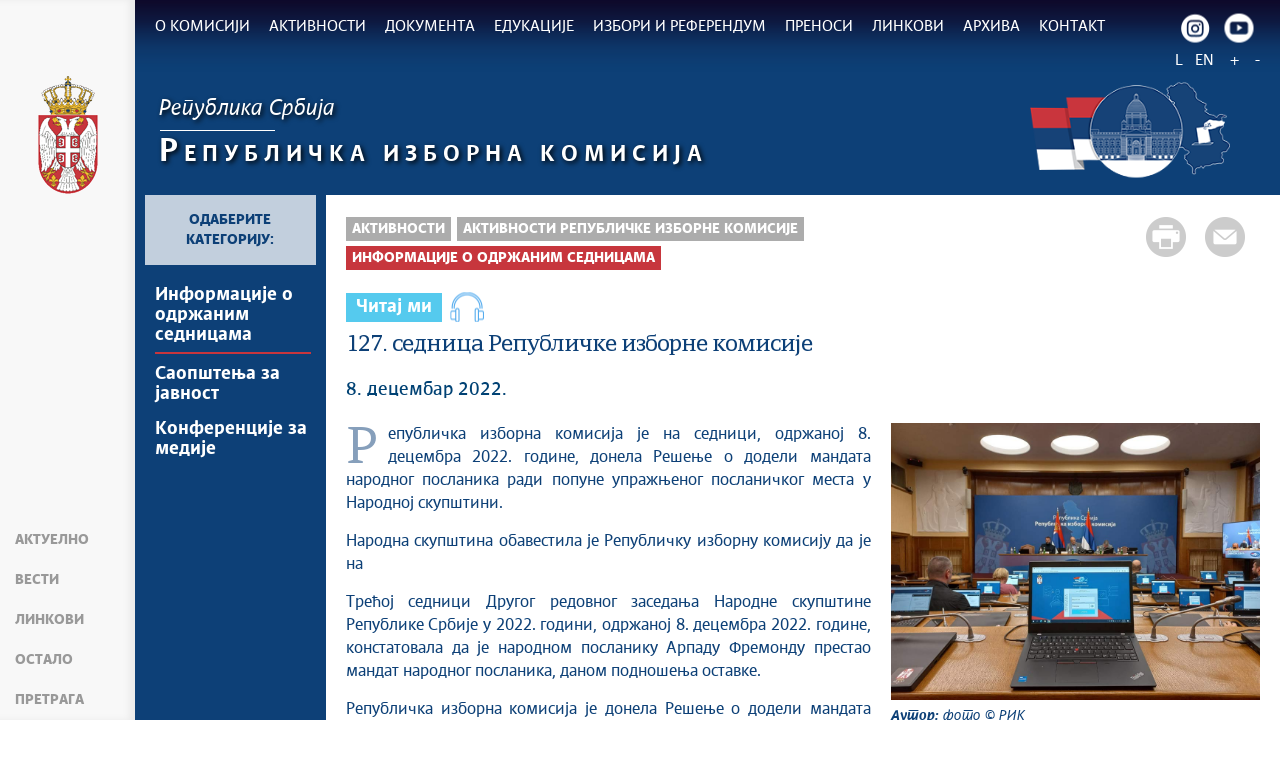

--- FILE ---
content_type: text/html; charset=UTF-8
request_url: https://www.rik.parlament.gov.rs/vest/338635/127-sednica-republicke-izborne-komisije.php
body_size: 12800
content:
<!DOCTYPE html>
<html lang="sr">
<head>
    <title>127. седница Републичке изборне комисије</title>
    <meta name="keywords" content=""/>
    <meta name="description" content="Републичка изборна комисија је на седници, одржаној 8. децембра 2022. године, донела Решење о додели мандата народног посланика ради попуне упражњеног посланичког места у Народној скупштини. Народна скупштина обавестила је Републичку изборну комисију да је на Трећој седници Другог редовног заседања Народне скупштине Републике Србије у 2022. години, одржаној 8. децембра 2022. године, констатовала да је народном посланику Арпаду Фремонду престао мандат народног посланика, даном подношења оставке. Републичка изборна комисија је донела Решење о додели мандата народног посланика ради попуне упражњеног посланичког места у Народној скупштини следећем кандидату са Изборне листе Vajdas&amp;aacute;gi Magyar Sz&amp;ouml;vets&amp;eacute;g-P&amp;aacute;sztor Istv&amp;aacute;n &amp;ndash; Савез војвођанских Мађара-Иштван Пастор, Акошу Ујхељију. Седници је председавао председник Републичке изборне комисије Владимир Димитријевић."/>
    <meta name="author" content="ite.gov.rs"/>

    <meta name="robots" content="index,follow"/>
    <meta charset="UTF-8"/>
    <meta name="viewport" content="width=device-width, initial-scale=1.0">
    <meta property="og:title" content="127. седница Републичке изборне комисије"/>
    <meta property="og:type" content="website"/>
    <meta property="og:url" content="https://www.rik.parlament.gov.rs/vest/338635/127-sednica-republicke-izborne-komisije.php"/>
    <meta property="og:image" content="https://www.rik.parlament.gov.rs/static/sr/0/1804/img_1804.jpg"/>
    <meta property="og:site_name" content=""/>

    <meta property="og:description" content="Републичка изборна комисија је на седници, одржаној 8. децембра 2022. године, донела Решење о додели мандата народног посланика ради попуне упражњеног посланичког места у Народној скупштини. Народна скупштина обавестила је Републичку изборну комисију да је на Трећој седници Другог редовног заседања Народне скупштине Републике Србије у 2022. години, одржаној 8. децембра 2022. године, констатовала да је народном посланику Арпаду Фремонду престао мандат народног посланика, даном подношења оставке. Републичка изборна комисија је донела Решење о додели мандата народног посланика ради попуне упражњеног посланичког места у Народној скупштини следећем кандидату са Изборне листе Vajdas&amp;aacute;gi Magyar Sz&amp;ouml;vets&amp;eacute;g-P&amp;aacute;sztor Istv&amp;aacute;n &amp;ndash; Савез војвођанских Мађара-Иштван Пастор, Акошу Ујхељију. Седници је председавао председник Републичке изборне комисије Владимир Димитријевић."/>

    <link rel="stylesheet" href="/css/minified.665caac3ba116.css">

        <script src="/js/vendor/jquery-2.2.4.min.js"></script>
    <script src="/js/jquery-ui.min.js"></script>

    <link href="/css/bootstrap-table.min.css" rel="stylesheet">
    <script src="/js/bootstrapTable/bootstrap-table.js"></script>
    <script src="/js/bootstrapTable/bootstrap-table-filter-control.min.js"></script>
</head>

<body>
            <input type="hidden" value="i5aaz6MpWpcmPuVawlY9Xb/qEW5SvUcMMGddIPnYh2U=" class="hash  " />
    <!--     Global site tag (gtag.js) - Google Analytics -->
    <script async src="https://www.googletagmanager.com/gtag/js?id=UA-102970116-1"></script>
    <script>
      window.dataLayer = window.dataLayer || [];
      function gtag(){dataLayer.push(arguments);}
      gtag('js', new Date());

      gtag('config', 'UA-102970116-1');
    </script>
        <div class="page pagelang-sr">
        <script type="text/javascript">
            window.i18n = {
                global: {
                    close: 'Затвори',
                    archive: 'Архива',
                    lang: 'sr',
                    siteLang: 'cr',
                    next: 'Следећи',
                    prev: 'Претходни',
                    pagination: {
                        previous: 'Претходна страна',
                        next: 'Следећа страна'
                    },
                    back: 'Назад',
                },
                contact: {
                    name: 'Име',
                    lastName: 'Презиме',
                    email: 'Е-пошта',
                    subject: 'Тема поруке',
                    subject_num: 'Број предмета',
                    message: 'Порука мора да садржи најмање 20 слова',
                    formatName: 'Неисправан формат имена',
                    formatLastName: 'Неисправан формат презимена',
                    infoMessage: 'Следећа поља морају бити попуњена:',
                    support: 'Област',
                    institucija: 'Назив институције',
                    dokument: 'Документи са отиском печата',
                    org_jedinica: 'Организациона јединица',
                    vreme: 'Време за употребу печата',
                    type: 'Назив органа'

                },
                dodatno: {
                    telefon: 'Телефон',
                    sprema: 'Стручна спрема',
                },
                faqSearch: {
                    more: 'Још резултата претраге',
                    inpageTitle: 'Брзи одговори:',
                    rating: {
                        active: 'Оцените овај одговор:',
                        inactive: 'Хвала, радимо на побољшању садржаја.'
                    },
                    validation: {
                        minTermLength: 'Молимо да унесете термин за претрагу са најмање 3 карактера'
                    }
                },
                calendar: {
                    closeText: 'Затвори',
                    currentText: 'Данас',
                    monthNames: [
                        'Јануар',
                        'Фебруар',
                        'Март',
                        'Април',
                        'Мај',
                        'Јун',
                        'Јул',
                        'Август',
                        'Септембар',
                        'Октобар',
                        'Новембар',
                        'Децембар',
                        ],
                    monthNamesShort: [
                        'Јан',
                        'Феб',
                        'Мар',
                        'Апр',
                        'Мај',
                        'Јун',
                        'Јул',
                        'Авг',
                        'Сеп',
                        'Окт',
                        'Нов',
                        'Дец',
                        ],
                    dayNames: [
                        'Недеља',
                        'Понедељак',
                        'Уторак',
                        'Среда',
                        'Четвртак',
                        'Петак',
                        'Субота'
                        ],
                    dayNamesShort: [
                        'Нед',
                        'Пон',
                        'Уто',
                        'Сре',
                        'Чет',
                        'Пет',
                        'Суб'
                        ],
                    dayNamesMin: [
                        'Не',
                        'По',
                        'Ут',
                        'Ср',
                        'Че',
                        'Пе',
                        'Су',
                        ],
                    weekHeader:  'Сед',
                    dateFormat: '',
                },
                results: {
                    selectElectionRound: 'Одаберите изборни круг',
                    selectRegion: 'Одаберите регион',
                    selectMunicipality: 'Одаберите општину',
                    selectElectionStation: 'Одаберите бирачко место',
                    selectElectionType: 'Одаберите врсту избора',
                    backToRegion: 'Назад',
                },
                gender_structure: {
                    backToRegion: 'Назад',
                    selectMunicipality: 'Одаберите општину',
                }
            };
            window.cse = {
                cx: '008707469177327387367:03qe8bfni0y',
                lang: 'lang_sr'
            }
            window.focusContext = '';
        </script>
        <header class="main-header bg-primary header-background">
            <div class="container-fluid">
                <div class="row">
                    <div class="fixed-menu">
    <div class="visible-xs visible-sm text-center">
        <button id="trigger-overlay" type="button" class="hamburger-icon">
            <span class="indent-text">Мени</span>
        </button>
    </div>
    <a href="/" class="logo" title="Почетна страна" tabindex="500">
        <picture>
            <source media="(max-width: 768px)" srcset="/img/logo_35x70-2.png">
            <source media="(max-width: 992px)" srcset="/img/logo_50x100-2.png">
            <img src="/img/logo_60x120-2.png" alt="Републичка изборна комисија">
        </picture>
    </a>
    <ul class="list-group fixed-menu-links">
        <li class="list-group-item"><a href="/#aktuelno" tabindex="515">Актуелно</a></li>
        <li class="list-group-item"><a href="/#vesti" tabindex="516">Вести</a></li>
                <li class="list-group-item"><a href="/#brzi-linkovi" tabindex="518">Линкови</a></li>
                    <li class="list-group-item"><a href="/#brzi-linkovi-other" tabindex="520">Остало</a></li>
                <li class="list-group-item"><a href="/#pretraga" tabindex="519">Претрага</a></li>
    </ul>
</div>

                </div>
            </div>

            <div class="bottom-header">
                <div class="container-fluid">
                    <div class="row">
                        <div class="col-md-12 col-sm-offset-0 col-sm-12 col-xs-offset-0 col-xs-12">
                            <div class="row ">
                                <div class="menu-overlay"></div>
                                <div id="mobileNav" class="mobile-overlay mobile-overlay-slidedown">

                                    <div id="mobileNavHeader">
                                        <button type="button" class="hamburger-icon mobile-overlay-close">
                                            <span class="indent-text">Мени</span>
                                        </button>

                                    </div>

                                    <div class="mobile-overlay-content">
                                        <div class="main-navigation-wrapper">
    <nav class="main-navigation">
       <ul class="list-inline hidden-sm hidden-xs">
        <li class="menu-item"><a href="#" tabindex="1" class="main-nav-links"><span>О Комисији</span></a>
        <div class="col-md-12 sub-menu bg-primary" style="display: none;">
            <div class="container-fluid">
                                
                <div class="menu-wrapper" style="width:100%" >
                                    <div class="menu-column" style="width:100%; ">
                                                <h3 data-image-id="">Републичка изборна комисија</h3>
                        <ul style="width: 100%">
                                                            <li class="">
                                    <a href="/tekst/3/organizaciona-struktura-.php" tabindex="3">Организациона структура </a>
                                </li>
                                                                <li class="">
                                    <a href="/tekst/42162/sastav-komisije.php" tabindex="4">Састав Kомисије</a>
                                </li>
                                                                <li class="">
                                    <a href="/tekst/166/nadleznost-obaveze-i-ovlascenja.php" tabindex="5">Надлежност, обавезе и овлашћења</a>
                                </li>
                                                                <li class="">
                                    <a href="/tekst/183/nacin-rada-komisije.php" tabindex="6">Начин рада Комисијe</a>
                                </li>
                                                                <li class="">
                                    <a href="/tekst/195/podaci-o-radu-komisije.php" tabindex="7">Подаци о раду комисије</a>
                                </li>
                                                                <li class="">
                                    <a href="/tekst/225/podaci-o-pruzenim-uslugama.php" tabindex="8">Подаци о пруженим услугама</a>
                                </li>
                                                        </ul>
                    </div>
                                    </div>
            </div>
        </div>
    </li>
        <li class="menu-item"><a href="#" tabindex="51" class="main-nav-links"><span>Активности</span></a>
        <div class="col-md-12 sub-menu bg-primary" style="display: none;">
            <div class="container-fluid">
                                
                <div class="menu-wrapper" style="width:100%" >
                                    <div class="menu-column" style="width:100%; ">
                                                <h3 data-image-id="">Активности Републичке изборне комисије</h3>
                        <ul style="width: 100%">
                                                            <li class="">
                                    <a href="/sekcija/6/informacije-o-odrzanim-sednicama.php" tabindex="53">Информације о одржаним седницама</a>
                                </li>
                                                                <li class="">
                                    <a href="/sekcija/34/saopstenja-za-javnost.php" tabindex="54">Саопштења за јавност</a>
                                </li>
                                                                <li class="">
                                    <a href="/sekcija/56/konferencije-za-medije.php" tabindex="55">Конференције за медије</a>
                                </li>
                                                                <li class="">
                                    <a href="/kalendar-dogadjaja/717" tabindex="56">Календар активности</a>
                                </li>
                                                        </ul>
                    </div>
                                    </div>
            </div>
        </div>
    </li>
        <li class="menu-item"><a href="#" tabindex="101" class="main-nav-links"><span>Документа</span></a>
        <div class="col-md-12 sub-menu bg-primary" style="display: none;">
            <div class="container-fluid">
                                
                <div class="menu-wrapper" style="width:100%" >
                                    <div class="menu-column" style="width:100%; ">
                                                <h3 data-image-id="">Документа и публикације</h3>
                        <ul style="width: 20%">
                                                            <li class="">
                                    <a href="/tekst/25/ustav-republike-srbije.php" tabindex="103">Устав Републике Србије</a>
                                </li>
                                                                <li class="">
                                    <a href="/tekst/61/zakoni.php" tabindex="104">Закони</a>
                                </li>
                                                                <li class="">
                                    <a href="/tekst/70/podzakonska-akta.php" tabindex="105">Подзаконска акта</a>
                                </li>
                                                                <li class="">
                                    <a href="/tekst/340777/poslovnici-o-radu-izbornih-komisija.php" tabindex="106">Пословници о раду изборних комисија</a>
                                </li>
                                                                <li class="">
                                    <a href="/tekst/340783/zapisnici-sednica-izbornih-komisija.php" tabindex="107">Записници седница изборних комисија</a>
                                </li>
                                                                <li class="">
                                    <a href="/tekst/309/informator-o-radu-.php" tabindex="108">Информатор о раду </a>
                                </li>
                                                                <li class="">
                                    <a href="/tekst/437/informacije-od-javnog-znacaja.php" tabindex="109">Информације од јавног значаја</a>
                                </li>
                                                                <li class="">
                                    <a href="/tekst/449/prihodi-i-rashodi.php" tabindex="110">Приходи и расходи</a>
                                </li>
                                                                <li class="">
                                    <a href="/tekst/658577/javne-nabavke.php" tabindex="111">Јавне набавке</a>
                                </li>
                                                                
                            </ul>
                            <ul style='width: 20%'>
                                                                <li class="">
                                    <a href="/tekst/671/izvestaji-posmatrackih-misija-oebsodihr.php" tabindex="112">Извештаји посматрачких мисија ОЕБС/ОДИХР</a>
                                </li>
                                                                <li class="">
                                    <a href="/sekcija/2006/publikacije.php" tabindex="113">Публикације</a>
                                </li>
                                                                <li class="">
                                    <a href="/tekst/340510/odluke-upravnog-suda-u-izbornim-predmetima.php" tabindex="114">Oдлуке Управног суда у изборним предметима</a>
                                </li>
                                                                <li class="">
                                    <a href="/tekst/340516/pravno-informacioni-sistem-republike-srbije.php" tabindex="115">Правно информациони систем Републике Србије</a>
                                </li>
                                                                <li class="">
                                    <a href="/tekst/14052/zapisnici-sednica-republicke-izborne-komisije.php" tabindex="116">Записници седница Републичке изборне комисије</a>
                                </li>
                                                                <li class="">
                                    <a href="/tekst/1421/ostala-dokumenta.php" tabindex="117">Остала документа</a>
                                </li>
                                                                <li class="">
                                    <a href="/tekst/101175/broj-overenih-izjava-biraca.php" tabindex="118">Број оверених изјава бирача</a>
                                </li>
                                                                <li class="">
                                    <a href="/tekst/567038/rodna-struktura.php" tabindex="119">Родна структура</a>
                                </li>
                                                                <li class="">
                                    <a href="/tekst/567317/obuka-clanova-birackih-odbora.php" tabindex="120">Обука чланова бирачких одбора</a>
                                </li>
                                                                
                            </ul>
                            <ul style='width: 20%'>
                                                                <li class="">
                                    <a href="/tekst/567944/izbori-za-grad-beograd-2024.php" tabindex="121">Избори за град Београд 2024</a>
                                </li>
                                                                <li class="">
                                    <a href="/tekst/659861/pristupacnost-birackih-mesta.php" tabindex="122">Приступачност бирачких места</a>
                                </li>
                                                                <li class="">
                                    <a href="/zapisnici/559277" tabindex="123">Локални избори градске општине 2023</a>
                                </li>
                                                                <li class="">
                                    <a href="/zapisnici/542522" tabindex="124">Записници - Локални избори 2023</a>
                                </li>
                                                                <li class="">
                                    <a href="/zapisnici/542579" tabindex="125">Записници - Локални избори Београд 2023</a>
                                </li>
                                                                <li class="">
                                    <a href="/zapisnici/542486" tabindex="126">Записници - Парламентарни избори 2023</a>
                                </li>
                                                                <li class="">
                                    <a href="/zapisnici/542561" tabindex="127">Записници - Покрајински избори 2023</a>
                                </li>
                                                                <li class="">
                                    <a href="/snm/329620" tabindex="128">Документи НСНМ 2022 / 2023</a>
                                </li>
                                                                <li class="">
                                    <a href="/pokrajinski/354079" tabindex="129">Документи покрајинских избора</a>
                                </li>
                                                                
                            </ul>
                            <ul style='width: 20%'>
                                                                <li class="">
                                    <a href="/prigovori/340927" tabindex="130">Регистар приговора</a>
                                </li>
                                                                <li class="">
                                    <a href="/542645/rezultati/" tabindex="131">Резултати избора</a>
                                </li>
                                                                <li class="">
                                    <a href="/zapisnici/649184" tabindex="132">Записници - Локални избори Београд 2024</a>
                                </li>
                                                                <li class="">
                                    <a href="/zapisnici/649187" tabindex="133">Записници - Локални избори градске општине 2024</a>
                                </li>
                                                                <li class="">
                                    <a href="/zapisnici/649181" tabindex="134">Записници - Локални избори 2024</a>
                                </li>
                                                                <li class="">
                                    <a href="/zapisnici/662405" tabindex="135">Записници локални избори 2025</a>
                                </li>
                                                                <li class="">
                                    <a href="/zapisnici/567923" tabindex="136">Записници локални референдуми 2024</a>
                                </li>
                                                                <li class="">
                                    <a href="/zapisnici/337936" tabindex="137">Записници НСНМ</a>
                                </li>
                                                                <li class="">
                                    <a href="/zapisnici/288966" tabindex="138">Записници - Парламентарни избори 2022</a>
                                </li>
                                                                
                            </ul>
                            <ul style='width: 20%'>
                                                                <li class="">
                                    <a href="/zapisnici/289008" tabindex="139">Записници - Локални избори Београд 2022</a>
                                </li>
                                                                <li class="">
                                    <a href="/zapisnici/289002" tabindex="140">Записници - Локални избори 2022</a>
                                </li>
                                                                <li class="">
                                    <a href="/zapisnici/338395" tabindex="141">Записници локални референдуми 2022</a>
                                </li>
                                                                <li class="">
                                    <a href="/zapisnici/288987" tabindex="142">Записници - Председнички избори 2022</a>
                                </li>
                                                                <li class="">
                                    <a href="/dokumenta/41985" tabindex="143">Документи Изборних комисија</a>
                                </li>
                                                                <li class="">
                                    <a href="/lokalni-referendumi/330430" tabindex="144">Локални референдуми 2022</a>
                                </li>
                                                                <li class="">
                                    <a href="/tekst/42216/.php" tabindex="145"></a>
                                </li>
                                                                <li class="">
                                    <a href="/tekst/583/.php" tabindex="146"></a>
                                </li>
                                                        </ul>
                    </div>
                                    </div>
            </div>
        </div>
    </li>
        <li class="menu-item"><a href="#" tabindex="151" class="main-nav-links"><span>Едукације</span></a>
        <div class="col-md-12 sub-menu bg-primary" style="display: none;">
            <div class="container-fluid">
                                
                <div class="menu-wrapper" style="width:100%" >
                                    <div class="menu-column" style="width:100%; ">
                                                <h3 data-image-id="">Едукације и обуке</h3>
                        <ul style="width: 100%">
                                                            <li class="">
                                    <a href="/tekst/103356/obuke-2022-.php" tabindex="153">Обуке 2022. </a>
                                </li>
                                                                <li class="">
                                    <a href="/tekst/11946/obuke-2021.php" tabindex="154">Обуке 2021.</a>
                                </li>
                                                                <li class="">
                                    <a href="/tekst/699/obuke-instruktora-za-rad-u-stalnom-sastavu-birackih-odbora.php" tabindex="155">Обуке инструктора за рад у сталном саставу бирачких одбора</a>
                                </li>
                                                                <li class="">
                                    <a href="/tekst/700/obuke-za-rad-u-stalnom-sastavu-birackih-odbora.php" tabindex="156">Обуке за рад у сталном саставу бирачких одбора</a>
                                </li>
                                                                <li class="">
                                    <a href="/tekst/701/obuke-instruktora-za-rad-u-prosirenom-sastavu-birackih-odbora.php" tabindex="157">Обуке инструктора за рад у проширеном саставу бирачких одбора</a>
                                </li>
                                                                <li class="">
                                    <a href="/tekst/475144/plan-sprovodjenja-obuka-birackih-odbora-u-stalnom-sastavu.php" tabindex="158">План спровођења обука бирачких одбора у сталном саставу</a>
                                </li>
                                                                <li class="">
                                    <a href="/tekst/567686/plan-sprovodjenja-obuka-clanova-birackih-odbora-.php" tabindex="159">План спровођења обука чланова бирачких одбора </a>
                                </li>
                                                                <li class="">
                                    <a href="/tekst/584258/obuke.php" tabindex="160">ОБУКЕ</a>
                                </li>
                                                                <li class="">
                                    <a href="/tekst/584618/obuke-izborne-administracije.php" tabindex="161">ОБУКЕ ИЗБОРНЕ АДМИНИСТРАЦИЈЕ</a>
                                </li>
                                                        </ul>
                    </div>
                                    </div>
            </div>
        </div>
    </li>
        <li class="menu-item"><a href="#" tabindex="201" class="main-nav-links"><span>Избори и референдум</span></a>
        <div class="col-md-12 sub-menu bg-primary" style="display: none;">
            <div class="container-fluid">
                                
                <div class="menu-wrapper" style="width:100%" >
                                    <div class="menu-column" style="width:100%; ">
                                                <h3 data-image-id="">Избори и референдум</h3>
                        <ul style="width: 100%">
                                                            <li class="">
                                    <a href="/tekst/77/o-izborima-za-narodne-poslanike.php" tabindex="203">О изборима за народне посланике</a>
                                </li>
                                                                <li class="">
                                    <a href="/tekst/78/o-izborima-za-predsednika-republike.php" tabindex="204">О изборима за председника Републике</a>
                                </li>
                                                                <li class="">
                                    <a href="/tekst/79/o-izborima-za-clanove-nacionalnih-saveta-nacionalnih-manjina.php" tabindex="205">О изборима за чланове националних савета националних мањина</a>
                                </li>
                                                                <li class="">
                                    <a href="/tekst/702/o-republickom-referendumu.php" tabindex="206">О републичком референдуму</a>
                                </li>
                                                                <li class="">
                                    <a href="/tekst/348424/finansiranje-troskova-izborne-kampanje.php" tabindex="207">Финансирање трошкова изборне кампање</a>
                                </li>
                                                        </ul>
                    </div>
                                    </div>
            </div>
        </div>
    </li>
        <li class="menu-item"><a href="#" tabindex="251" class="main-nav-links"><span>Преноси</span></a>
        <div class="col-md-12 sub-menu bg-primary" style="display: none;">
            <div class="container-fluid">
                                
                <div class="menu-wrapper" style="width:100%" >
                                    <div class="menu-column" style="width:100%; ">
                                                <h3 data-image-id="">Преноси Републичке изборне комисије</h3>
                        <ul style="width: 100%">
                                                            <li class="">
                                    <a href="/tekst/307/uzivo.php" tabindex="253">Уживо</a>
                                </li>
                                                                <li class="">
                                    <a href="/tekst/340651/sednice-republicke-izborne-komisije.php" tabindex="254">Седнице Републичке изборне комисије</a>
                                </li>
                                                                <li class="">
                                    <a href="/tekst/340657/konferencije-za-medije.php" tabindex="255">Конференције за медије</a>
                                </li>
                                                                <li class="">
                                    <a href="/tekst/340663/podnosenje-izbornih-lista.php" tabindex="256">Подношење изборних листа</a>
                                </li>
                                                                <li class="">
                                    <a href="/tekst/340669/predaja-kandidatura-za-predsednika-republike.php" tabindex="257">Предаја кандидатура за председника Републике</a>
                                </li>
                                                                <li class="">
                                    <a href="/tekst/340675/ostale-aktivnosti-republicke-izborne-komisije.php" tabindex="258">Остале активности Републичке изборне комисије</a>
                                </li>
                                                        </ul>
                    </div>
                                    </div>
            </div>
        </div>
    </li>
        <li class="menu-item"><a href="#" tabindex="301" class="main-nav-links"><span>Линкови</span></a>
        <div class="col-md-12 sub-menu bg-primary" style="display: none;">
            <div class="container-fluid">
                                
                <div class="menu-wrapper" style="width:100%" >
                                    <div class="menu-column" style="width:50%; ">
                                                <h3 data-image-id="">Република Србија</h3>
                        <ul style="width: 100%">
                                                            <li class="">
                                    <a href="/tekst/89/najvisi-republicki-organi.php" tabindex="303">Највиши републички органи</a>
                                </li>
                                                                <li class="">
                                    <a href="/tekst/91/samostalni-republicki-organi-i-tela.php" tabindex="304">Самостални републички органи и тела</a>
                                </li>
                                                                <li class="">
                                    <a href="/tekst/93/ministarstva-i-posebne-organizacije.php" tabindex="305">Министарства и посебне организације</a>
                                </li>
                                                                <li class="">
                                    <a href="/tekst/95/sluzbe-vlade-javne-agencije-i-sluzbe.php" tabindex="306">Службе Владе, јавне агенције и службе</a>
                                </li>
                                                                <li class="">
                                    <a href="/tekst/97/upravni-okruzi.php" tabindex="307">Управни окрузи</a>
                                </li>
                                                                <li class="">
                                    <a href="/tekst/99/ap-vojvodina-gradovi-i-opstine.php" tabindex="308">АП Војводина, градови и општине</a>
                                </li>
                                                                <li class="">
                                    <a href="/tekst/101/politicke-stranke.php" tabindex="309">Политичке странке</a>
                                </li>
                                                                <li class="">
                                    <a href="/tekst/103/nacionalni-saveti-nacionalnih-manjina.php" tabindex="310">Национални савети националних мањина</a>
                                </li>
                                                        </ul>
                    </div>
                                        <div class="menu-column" style="width:50%; ">
                                                <h3 data-image-id="">Међународне организације и изборне комисије</h3>
                        <ul style="width: 100%">
                                                            <li class="">
                                    <a href="/tekst/106/medjunarodne-organizacije.php" tabindex="312">Међународне организације</a>
                                </li>
                                                                <li class="">
                                    <a href="/tekst/108/izborne-komisije.php" tabindex="313">Изборне комисије</a>
                                </li>
                                                        </ul>
                    </div>
                                    </div>
            </div>
        </div>
    </li>
        <li class="menu-item"><a href="#" tabindex="351" class="main-nav-links"><span>Архива</span></a>
        <div class="col-md-12 sub-menu bg-primary" style="display: none;">
            <div class="container-fluid">
                                
                <div class="menu-wrapper" style="width:100%" >
                                    <div class="menu-column" style="width:50%; ">
                                                <h3 data-image-id="">Архива </h3>
                        <ul style="width: 100%">
                                                            <li class="">
                                    <a href="/tekst/340546/arhiva.php" tabindex="353">Архива</a>
                                </li>
                                                                <li class="">
                                    <a href="/tekst/1550/izbori-za-narodne-poslanike-narodne-skupstine-21-jun-2020-godine-.php" tabindex="354">Избори за народне посланике Народне скупштине, 21. јун 2020. године </a>
                                </li>
                                                                <li class="">
                                    <a href="/tekst/11511/republicki-referendum-radi-potvrdjivanja-akta-o-promeni-ustava-republike-srbije-16-januar-2022-godine.php" tabindex="355">Републички референдум ради потврђивања Акта о промени Устава Републике Србије, 16. јануар 2022. године</a>
                                </li>
                                                                <li class="">
                                    <a href="/tekst/338908/pristupacnost-birackih-mesta.php" tabindex="356">Приступачност бирачких места</a>
                                </li>
                                                                <li class="">
                                    <a href="/tekst/43242/obrasci-za-podnosenje-izbornih-lista-kandidata-za-izbore-raspisane-za-3-april-2022.php" tabindex="357">Обрасци за подношење изборних листа кандидата за изборе расписане за 3. aприл 2022.</a>
                                </li>
                                                                <li class="">
                                    <a href="/tekst/85/arhiva-sajta-do-1-marta-2020-godine.php" tabindex="358">Архива сајта до 1. марта 2020. године</a>
                                </li>
                                                                <li class="">
                                    <a href="/tekst/43236/posmatranje-rada-organa-za-sprovodjenje-izbora-2022.php" tabindex="359">Посматрање рада органа за спровођење избора 2022</a>
                                </li>
                                                                <li class="">
                                    <a href="/zapisnici/8799" tabindex="360">Записници са бирачких места - Избори за народне посланике Народне скупштине, 21. јун 2020. године</a>
                                </li>
                                                                <li class="">
                                    <a href="/zapisnici/39099" tabindex="361">Записници са гласачких места - Референдум, 16. јануар 2022. године</a>
                                </li>
                                                        </ul>
                    </div>
                                        <div class="menu-column" style="width:50%; ">
                                                <h3 data-image-id="">Састави комисија</h3>
                        <ul style="width: 100%">
                                                            <li class="">
                                    <a href="/tekst/10487/2016-2020.php" tabindex="363">2016-2020.</a>
                                </li>
                                                                <li class="">
                                    <a href="/tekst/149/2020-2022.php" tabindex="364">2020-2022.</a>
                                </li>
                                                                <li class="">
                                    <a href="/tekst/659714/2022-2023.php" tabindex="365">2022-2023.</a>
                                </li>
                                                                <li class="">
                                    <a href="/tekst/658997/2023-2024.php" tabindex="366">2023-2024.</a>
                                </li>
                                                        </ul>
                    </div>
                                    </div>
            </div>
        </div>
    </li>
        <li class="menu-item"><a href="#" tabindex="401" class="main-nav-links"><span>Контакт</span></a>
        <div class="col-md-12 sub-menu bg-primary" style="display: none;">
            <div class="container-fluid">
                                
                <div class="menu-wrapper" style="width:100%" >
                                    <div class="menu-column" style="width:100%; ">
                                                <h3 data-image-id="">Контакт Републичке изборне комисије</h3>
                        <ul style="width: 100%">
                                                            <li class="">
                                    <a href="/tekst/1330/kontakt.php" tabindex="403">Контакт</a>
                                </li>
                                                                <li class="">
                                    <a href="/tekst/9033/provera-izvoda-iz-birackog-spiska.php" tabindex="404">Провера извода из бирачког списка</a>
                                </li>
                                                                <li class="">
                                    <a href="/tekst/105783/adresar-lokalnih-izbornih-komisija.php" tabindex="405">Адресар локалних изборних комисија</a>
                                </li>
                                                        </ul>
                    </div>
                                    </div>
            </div>
        </div>
    </li>
    </ul>
    </nav>

    <div class="header-links text-center">
        <ul class="list-inline social-links">
            <li class="instagram"><a title="Instagram" href="https://www.instagram.com/riksrbije/" target="_blank" tabindex="400" > <span class="indent-text">Instagram</span></a></li>
            <li class="youtube"><a title="Youtube" href="https://www.youtube.com/channel/UCjBsJcOKD0qQLWcQqhdFDuw" target="_blank" tabindex="410"> <span class="indent-text">Youtube</span></a></li>
        </ul>
        <ul class="list-inline language-links">
            <li class="language-item"><a href="#" data-lang="sr" title="Latinica" tabindex="420">L</a></li><li class="language-item"><a href="#" data-lang="en" title="English" tabindex="430">EN</a></li>            <li class="zoom-link"><a href="#" id="zoom" title="Повећај слова" tabindex="440">+</a></li>
            <li class="zoom-link"><a href="#" id="unzoom" title="Смањи слова" tabindex="450">-</a></li>
        </ul>
    </div>
    <div class="clearfix"></div>
</div>


                                    </div>
                                </div>
                            </div>
                        </div>
                    </div>
                </div>
            </div>
        </header>
    <div class="news-article">
        <div id="search">
            <div id="header">
    <div class="header-bg">
        <div class="logo-title">
            <a href="/" tabindex="456" class="after-title">
                <span>Република Србија</span>
            </a>
            <hr/>
            <a href="/" tabindex="455">
                <span><b>Р</b>епубличка изборна комисија</span>
            </a>
            <div class="clearfix"></div>
        </div>
        <div class="site-search-bar">
            <a tabindex="-1" href="#" title="" class="main-e-logo"><img alt="Републичка изборна комисија" title="" src="/img/RIKlogo.png" /></a>
            <div class="clearfix"></div>
        </div>
    </div>
</div>
<script src="/js/search.js"></script>
<img src="/img/ite/loader.gif" alt="" width="100" id="home-loader">

        </div>
        <div class="container-fluid blue-bg">
            <div class="row">
                <div class="col-sm-4 col-lg-2 ">
                        <div class="sidebar">
                    <h3>
                Одаберите категорију:            </h3>
            <div class="l-nav-wrap">
                <ul class="first-level">
                                        <li class="active">
                        <a href="/sekcija/6/informacije-o-odrzanim-sednicama.php" tabindex="800">Информације о одржаним седницама</a>
                                            <li class="">
                        <a href="/sekcija/34/saopstenja-za-javnost.php" tabindex="850">Саопштења за јавност</a>
                                            <li class="">
                        <a href="/sekcija/56/konferencije-za-medije.php" tabindex="900">Конференције за медије</a>
                                            </li>
                </ul>
            </div>
        <!--                <h2 class="page-title">--><!--</h2>-->
<!--            --><!--                <h2 class="page-title"><a href="--><!--">--><!--</a></h2>-->
<!--            --><!---->
<!--        -->    </div>
  
    
     

                </div>
                <div class="col-sm-8 col-lg-10 white-bg nl-wrapper">
                    <div class='newsitem-inner'>
                        <div class="share-btns">
                            <a href="#" tabindex="3150"
                               class="print-btn"><span>Штампа стране</span></a>
                            <a class="mail-btn" tabindex="3151"
                               href="mailto:?body=https://www.rik.parlament.gov.rs/vest/338635/127-sednica-republicke-izborne-komisije.php&subject=127. седница Републичке изборне комисије">
                                <span>Пошаљи страну</span>
                            </a>
                        </div>
                        <ul class="breadcrumb">
                            <li ><a href="javascript:void(0)" class="innactive_breadcrumb " tabindex='3096'>Активности</a></li> <li ><a href="javascript:void(0)" class="innactive_breadcrumb " tabindex='3097'>Активности Републичке изборне комисије</a></li> <li class="active"><a href="/sekcija/6/informacije-o-odrzanim-sednicama.php"  tabindex='3098'>Информације о одржаним седницама</a></li>                         </ul>
                                                    <div class="player">
                                <span class="audio-palyer" title="Читај ми" id="audio-palyer"
                                      data-id="338635">Читај ми</span>
                                <div id="tts-player" class="audio"></div>
                                <div id="autdioResult"></div>
                            </div>
                                                <div class="tts-content">
                            <div class="printable">
                                <h1 class="col-xs-12">127. седница Републичке изборне комисије</h1>
                                <div class="article-date">
                                                                                                            8. децембар 2022.                                </div>
                            </div>

                            <div class="row">
                                
                                <div class="col-lg-7 article-box">
                                    <div class="article-text printable">
                                        <p>Републичка изборна комисија је на седници, одржаној 8. децембра 2022. године, донела Решење о додели мандата народног посланика ради попуне упражњеног посланичког места у Народној скупштини.</p>
<p>Народна скупштина обавестила је Републичку изборну комисију да је на</p>
<p>Трећој седници Другог редовног заседања Народне скупштине Републике Србије у 2022. години, одржаној 8. децембра 2022. године, констатовала да је народном посланику Арпаду Фремонду престао мандат народног посланика, даном подношења оставке.</p>
<p>Републичка изборна комисија је донела Решење о додели мандата народног посланика ради попуне упражњеног посланичког места у Народној скупштини следећем кандидату са Изборне листе Vajdas&aacute;gi Magyar Sz&ouml;vets&eacute;g-P&aacute;sztor Istv&aacute;n &ndash; Савез војвођанских Мађара-Иштван Пастор, Акошу Ујхељију.</p>
<p>Седници је председавао председник Републичке изборне комисије Владимир Димитријевић.</p>                                    </div>
                                    <div class="text-content">
    <div class='text_center'><div class='clearfix'></div><div class='printable'><div style="overflow: auto; clear: both;"></div></div></div></div><script>
    $( function() {
        $('.jn-wrapper-accordion').accordion({
            header: "> h3",
            active: false,
            collapsible: true,
            heightStyle: "content"
        });
    });
</script>
                                </div>
                                                        <div class="col-lg-5">
                                                                                                <div class="img-wrapper">
                                                                <a href="/static/sr/1804/0/img_1804.jpg" 
                                   data-lightbox="news" class="single-article-image"
                                   data-alt="127. седница Републичке изборне комисије"
                                   data-title="127. седница Републичке изборне комисије"
                                   >
                                    <img src="/static/sr/1804/0/img_1804.jpg"
                                         alt="127. седница Републичке изборне комисије"
                                         title="127. седница Републичке изборне комисије"
                                         data-year="2022"
                                         class="img-responsive"/>
                                </a>
                                     
                                                                        
                                                                    <div class="article-img-property"><span class="article-img-property-label">Аутор: </span>
                                    фото © РИК </div>
                                                                    
                                                                    </div>
                                                                                        </div>
                                            </div>


                </div>
                                <div class="share-btns bottom-share">
                                        <span>Поделите овај текст:</span>
                    <a href="#"
                       onclick="popUp=window.open('http://twitter.com/share?url=https://www.rik.parlament.gov.rs/news/newsitem.php?id=338635&change_lang=cr;text=127. седница Републичке изборне комисије;count=horiztonal', 'popupwindow', 'scrollbars=yes,width=800,height=400');popUp.focus();return false;"
                       target="_blank" rel="nofollow" class="twitter" tabindex="6100"></a>
                    <a href="#"
                       onclick="window.open('http://www.facebook.com/sharer.php?u=https://www.rik.parlament.gov.rs/news/newsitem.php?id=338635&change_lang=cr&p[title]=127. седница Републичке изборне комисије&p[summary]=Републичка изборна комисија је на седници, одржаној 8. децембра...&p[images][0]=https://www.rik.parlament.gov.rs/vlada-logo.png', 'sharer', 'toolbar=0,status=0,width=620,height=280')"
                       class="facebook" tabindex="6101"></a>
                </div>
                <div class="clearfix"></div>
            </div>
        </div>
    </div>
<div class="row related-news">  
    <div class="col-md-12 ">
        <ul class="breadcrumb list-inline">
            <li ><a href="javascript:void(0)" class="innactive_breadcrumb " tabindex='3091'>Активности</a></li> <li ><a href="javascript:void(0)" class="innactive_breadcrumb " tabindex='3092'>Активности Републичке изборне комисије</a></li> <li class="active"><a href="/sekcija/6/informacije-o-odrzanim-sednicama.php"  tabindex='3093'>Информације о одржаним седницама</a></li>         </ul>
    </div>
    <div class="col-md-12"> 
        <div id="sliderLastNews" class="flexslider shadow-inner">
            <ul class="slides flex-cols">
                            <li class="slider-item">
                    <div class="slider-content">
                                                <a href="/vest/665003/sesta-sednica-republicke-izborne-komisije.php"
                           class="image-anchor">
                            <div class="press-image-wrapper">
                                <div class="press-image">
                                    <img src="/static/sr/2765/0/img_2765.jpg" alt="0"
                                         title="0" class="img-responsive"/>
                                </div>
                                                                <span class="multimedia-flag "></span>
                            </div>
                        </a>
                        <div class="content-items">
                            <div class="item-date"><span>
                                                                                    4. новембар 2025.</span>
                            </div>
                            <h2 class="press-title"><a href="/vest/665003/sesta-sednica-republicke-izborne-komisije.php">
                                Шеста седница Републичке изборне комисије</a>
                            </h2>
                        </div> 
                    </div> 
                </li>
                                <li class="slider-item">
                    <div class="slider-content">
                                                <a href="/vest/664574/peta-sednica-republicke-izborne-komisije.php"
                           class="image-anchor">
                            <div class="press-image-wrapper">
                                <div class="press-image">
                                    <img src="/static/sr/2762/0/img_2762.jpg" alt="Пета седница Републичке изборне комисије"
                                         title="Пета седница Републичке изборне комисије" class="img-responsive"/>
                                </div>
                                                                <span class="multimedia-flag "></span>
                            </div>
                        </a>
                        <div class="content-items">
                            <div class="item-date"><span>
                                                                                    8. октобар 2025.</span>
                            </div>
                            <h2 class="press-title"><a href="/vest/664574/peta-sednica-republicke-izborne-komisije.php">
                                Пета седница Републичке изборне комисије</a>
                            </h2>
                        </div> 
                    </div> 
                </li>
                                <li class="slider-item">
                    <div class="slider-content">
                                                <a href="/vest/663026/cetvrta-sednica-republicke-izborne-komisije.php"
                           class="image-anchor">
                            <div class="press-image-wrapper">
                                <div class="press-image">
                                    <img src="/static/sr/2741/0/img_2741.jpg" alt="Четврта седница Републичке изборне комисије"
                                         title="Четврта седница Републичке изборне комисије" class="img-responsive"/>
                                </div>
                                                                <span class="multimedia-flag "></span>
                            </div>
                        </a>
                        <div class="content-items">
                            <div class="item-date"><span>
                                                                                    11. јун 2025.</span>
                            </div>
                            <h2 class="press-title"><a href="/vest/663026/cetvrta-sednica-republicke-izborne-komisije.php">
                                Четврта седница Републичке изборне комисије</a>
                            </h2>
                        </div> 
                    </div> 
                </li>
                                <li class="slider-item">
                    <div class="slider-content">
                                                <a href="/vest/660566/treca-sednica-republicke-izborne-komisije.php"
                           class="image-anchor">
                            <div class="press-image-wrapper">
                                <div class="press-image">
                                    <img src="/static/sr/2660/0/img_2660.jpg" alt="Трећа седница Републичке изборне комисије"
                                         title="Трећа седница Републичке изборне комисије" class="img-responsive"/>
                                </div>
                                                                <span class="multimedia-flag "></span>
                            </div>
                        </a>
                        <div class="content-items">
                            <div class="item-date"><span>
                                                                                    15. април 2025.</span>
                            </div>
                            <h2 class="press-title"><a href="/vest/660566/treca-sednica-republicke-izborne-komisije.php">
                                Трећа седница Републичке изборне комисије</a>
                            </h2>
                        </div> 
                    </div> 
                </li>
                                <li class="slider-item">
                    <div class="slider-content">
                                                <a href="/vest/660224/druga-sednica-republicke-izborne-komisije.php"
                           class="image-anchor">
                            <div class="press-image-wrapper">
                                <div class="press-image">
                                    <img src="/static/sr/2654/0/img_2654.jpg" alt="Друга седница Републичке изборне комисије"
                                         title="Друга седница Републичке изборне комисије" class="img-responsive"/>
                                </div>
                                                                <span class="multimedia-flag "></span>
                            </div>
                        </a>
                        <div class="content-items">
                            <div class="item-date"><span>
                                                                                    13. март 2025.</span>
                            </div>
                            <h2 class="press-title"><a href="/vest/660224/druga-sednica-republicke-izborne-komisije.php">
                                Друга седница Републичке изборне комисије</a>
                            </h2>
                        </div> 
                    </div> 
                </li>
                                <li class="slider-item">
                    <div class="slider-content">
                                                <a href="/vest/660101/prva-sednica-republicke-izborne-komisije.php"
                           class="image-anchor">
                            <div class="press-image-wrapper">
                                <div class="press-image">
                                    <img src="/static/sr/2651/0/img_2651.jpg" alt="Прва седница Републичке изборне комисије"
                                         title="Прва седница Републичке изборне комисије" class="img-responsive"/>
                                </div>
                                                                <span class="multimedia-flag "></span>
                            </div>
                        </a>
                        <div class="content-items">
                            <div class="item-date"><span>
                                                                                    4. март 2025.</span>
                            </div>
                            <h2 class="press-title"><a href="/vest/660101/prva-sednica-republicke-izborne-komisije.php">
                                Прва седница Републичке изборне комисије</a>
                            </h2>
                        </div> 
                    </div> 
                </li>
                                <li class="slider-item">
                    <div class="slider-content">
                                                <a href="/vest/658559/65-sednica-republicke-izborne-komisije.php"
                           class="image-anchor">
                            <div class="press-image-wrapper">
                                <div class="press-image">
                                    <img src="/static/sr/2600/0/img_2600.jpg" alt="0"
                                         title="0" class="img-responsive"/>
                                </div>
                                                                <span class="multimedia-flag "></span>
                            </div>
                        </a>
                        <div class="content-items">
                            <div class="item-date"><span>
                                                                                    25. новембар 2024.</span>
                            </div>
                            <h2 class="press-title"><a href="/vest/658559/65-sednica-republicke-izborne-komisije.php">
                                65. седница Републичке изборне комисије</a>
                            </h2>
                        </div> 
                    </div> 
                </li>
                                <li class="slider-item">
                    <div class="slider-content">
                                                <a href="/vest/657959/64-sednica-republicke-izborne-komisije.php"
                           class="image-anchor">
                            <div class="press-image-wrapper">
                                <div class="press-image">
                                    <img src="/static/sr/2594/0/img_2594.jpg" alt="64. седница Републичке изборне комисије"
                                         title="64. седница Републичке изборне комисије" class="img-responsive"/>
                                </div>
                                                                <span class="multimedia-flag "></span>
                            </div>
                        </a>
                        <div class="content-items">
                            <div class="item-date"><span>
                                                                                    31. октобар 2024.</span>
                            </div>
                            <h2 class="press-title"><a href="/vest/657959/64-sednica-republicke-izborne-komisije.php">
                                64. седница Републичке изборне комисије</a>
                            </h2>
                        </div> 
                    </div> 
                </li>
                                <li class="slider-item">
                    <div class="slider-content">
                                                <a href="/vest/657158/63-sednica-republicke-izborne-komisije.php"
                           class="image-anchor">
                            <div class="press-image-wrapper">
                                <div class="press-image">
                                    <img src="/static/sr/2591/0/img_2591.jpg" alt="63. седница Републичке изборне комисије"
                                         title="63. седница Републичке изборне комисије" class="img-responsive"/>
                                </div>
                                                                <span class="multimedia-flag "></span>
                            </div>
                        </a>
                        <div class="content-items">
                            <div class="item-date"><span>
                                                                                    26. септембар 2024.</span>
                            </div>
                            <h2 class="press-title"><a href="/vest/657158/63-sednica-republicke-izborne-komisije.php">
                                63. седница Републичке изборне комисије</a>
                            </h2>
                        </div> 
                    </div> 
                </li>
                                <li class="slider-item">
                    <div class="slider-content">
                                                <a href="/vest/657089/republicka-izborna-komisija-i-odihr-nastavljaju-uspesnu-saradnju.php"
                           class="image-anchor">
                            <div class="press-image-wrapper">
                                <div class="press-image">
                                    <img src="/static/sr/2588/0/img_2588.jpg" alt="Републичка изборна комисија и ОДИХР настављају успешну сарадњу"
                                         title="Републичка изборна комисија и ОДИХР настављају успешну сарадњу" class="img-responsive"/>
                                </div>
                                                                <span class="multimedia-flag "></span>
                            </div>
                        </a>
                        <div class="content-items">
                            <div class="item-date"><span>
                                                                                    24. септембар 2024.</span>
                            </div>
                            <h2 class="press-title"><a href="/vest/657089/republicka-izborna-komisija-i-odihr-nastavljaju-uspesnu-saradnju.php">
                                Републичка изборна комисија и ОДИХР настављају успешну сарадњу</a>
                            </h2>
                        </div> 
                    </div> 
                </li>
                            </ul>
        </div>
    </div>
</div>
    </div>
    </div>
   
    <!--    </div>
    </div>-->
<a id="goTop" title="На врх стране"></a>
<!-- FOOTER -->
<footer class="">
<div class="container-fluid">
    <div class="row">
        <div class="list-inline col-md-12">
            
            <a href="/mapa-sajta" class="site-map-btn">Мапа сајта</a>
            
            <p class="white-text copy">
                Веб презентација jе лиценциранa под условима лиценце                 <a href=" https://creativecommons.org/licenses/by-nc-nd/3.0/rs/" target="_blank">Creative Commons</a>
                Ауторство-Некомерцијално-Без прерада 3.0 Србија; Веб пројекат                <a href='http://rik.parlament.gov.rs/' >rik.parlament.gov.rs</a>
            </p>
            <ul class="
            list-inline social-links  text-right">
                <li class="rss"><a href="http://rik.parlament.gov.rs/rss/?change_lang=cr" target="_blank" title="RSS"><span class="indent-text">RSS</span></a></li>
                <li class="instagram"><a title="Instagram" href="https://www.instagram.com/riksrbije/" target="_blank" tabindex="400" > <span class="indent-text">Instagram</span></a></li>
                <li class="youtube"><a href="https://www.youtube.com/channel/UCjBsJcOKD0qQLWcQqhdFDuw" target="_blank" title="YouTube"><span class="indent-text">Youtube</span></a></li>
            </ul>
        </div>
    </div>
</div>
</footer>

<script src="/js/minified.665caac401fa4.js"></script>
<script type="text/javascript" src="/js/map/assets/jquery-jvectormap-data-rs-lcc-cr.js"></script>
<script src='https://www.google.com/recaptcha/api.js?onload=onloadCallback&render=explicit&hl=sr' async defer></script>
<script>
    var onloadCallback = function() {
        var recaptchas = document.querySelectorAll('div[class=g-recaptcha]');
        for( i = 0; i < recaptchas.length; i++) {
            grecaptcha.render( recaptchas[i].id, {
                'sitekey' : '6Ldb56YZAAAAAGziJObJJQvY4ub31iCDu91YN0-5',
                // 'sitekey' : '6LfG7iQbAAAAAANHcnKgCx0ska2KFQcgzyfv8vQp',
                'size': 'normal',
                'theme' : 'light'
            });
        }
    };
    function recaptchaCallback() {
        $('#sendContactMailBtn').removeAttr('disabled');
    };
    function expiredRecaptchaCallback(){
        $('#sendContactMailBtn').attr('disabled', 'disabled');
    }
</script>

<p class="italic-text white-text search-white" id="sendMailMessage" style="display: none;"></p>
</div>

<script type="application/javascript">
    $(document).ready(function(){
        $("#sendContactMailBtn").click(function(e){
            e.preventDefault();
            validateContactMailForm();
        })
    });

    
    function getFileSize(){
        var form = document.getElementById('sendMailContactForm');
        var imageName = document.getElementById('html_btn').value;
        var max_upload_size = '5M';
        var configSize = '32M';
        var unit = max_upload_size.slice(-1).toLowerCase();

        if(configSize < max_upload_size ){
            max_upload_size = configSize;
        }
        var maxSize =  parseInt(max_upload_size.slice(0, -1));

        switch (unit) {
            case 'k':
                maxSize *= 1024;
                break;
            case 'm':
                maxSize *= 1048576;
                break;
            case 'g':
                maxSize *= 1073741824;
                break;
        }

        let maxFileSizeMsg = 'Максимална величина фајла: ' + max_upload_size;

        if(form.docFile.files.length != 0) {
            var imageSize = form.docFile.files[0].size;
            if(maxSize < imageSize){
                alert(maxFileSizeMsg);
                document.getElementById('html_btn').value = "";
                $("#fileName").text("");
                return;
            }
            $("#fileName").text(imageName);
        }

    }

    function validateContactMailForm() {
        var message = '';
        var mandatoryDataMessage = "";

        let $form = $('#sendMailContactForm');

        let formularTypeCheckbox = $('.contact_form_formular_type:checked');
        if(formularTypeCheckbox.length == 0){
            mandatoryDataMessage += "<p>" + 'Изаберите који захтев подносите' + "</p>";
        }

        let municipalitySelect = $form.find('#contact_form_municipality_id');
        if(municipalitySelect.val() == '-1'){
            mandatoryDataMessage += "<p>" + 'Општина мора бити одабрана' + "</p>";
        }
        let pollStation = $form.find('#contact_form_election_station_id');
        if(pollStation.val() == '-1'){
            mandatoryDataMessage += "<p>" + 'Бирачко место мора бити одабрано' + "</p>";
        }
        let nameField = $form.find('#contact_form_first_name');
        if(nameField.val().length == 0){
            mandatoryDataMessage += "<p>" + 'Име мора бити попуњено' + "</p>";
        }
        let lastnameField = $form.find('#contact_form_last_name');
        if(lastnameField.val().length == 0){
            mandatoryDataMessage += "<p>" + 'Презиме мора бити попуњено' + "</p>";
        }
        let placeField = $form.find('#contact_form_place');
        if(placeField.val().length == 0){
            mandatoryDataMessage += "<p>" + 'Место пребивалишта мора бити попуњено' + "</p>";
        }
        let addressField = $form.find('#contact_form_address');
        if(addressField.val().length == 0){
            mandatoryDataMessage += "<p>" + 'Адреса пребивалишта мора бити попуњена' + "</p>";
        }
        let emailField = $form.find('#contact_form_email');
        if(emailField.val().length == 0){
            mandatoryDataMessage += "<p>" + 'Е-пошта мора бити унета' + "</p>";
        }else if(!validateEmail(emailField.val())){
            mandatoryDataMessage += "<p>" + 'Неисправан формат Е-поште' + "</p>";
        }
        let jmbgField = $form.find('#contact_form_jmbg');
        if(jmbgField.val().length == 0){
            mandatoryDataMessage += "<p>" + 'ЈМБГ мора бити унет' + "</p>";
        }else if(jmbgField.val().length != 13 || isNaN(jmbgField.val())){
            mandatoryDataMessage += "<p>" + 'ЈМБГ мора имати 13 цифара' + "</p>";
        }
        let phoneNumberField = $form.find('#contact_form_phone');
        if(phoneNumberField.val().length == 0){
            mandatoryDataMessage += "<p>" + 'Телефон мора бити унет' + "</p>";
        }else{
            let substrPhone = phoneNumberField.val().substr(1, phoneNumberField.val().length - 1);
            if(substrPhone.length < 11 || substrPhone.length > 12 || isNaN(parseInt(substrPhone))){
                mandatoryDataMessage += "<p>" + 'Неисправан формат броја телефона' + "</p>";
            }
        }
        let docFileField = $form.find('#html_btn');
        if(docFileField.val().length == 0){
            mandatoryDataMessage += "<p>" + 'Лична карта је обавезна' + "</p>";
        }

        let electionCheckbox1 = $('#contact_form_election_type_presidential');
        let electionCheckbox2 = $('#contact_form_election_type_parliamentary');
        let electionCheckbox3 = $('#contact_form_election_type_local');
        let electionCheckbox4 = $('#contact_form_election_type_province');
        let electionCheckbox5 = $('#contact_form_election_type_local_bg');
        let electionCheckbox6 = $('#contact_form_election_type_local_city_municipalities');
        if(!electionCheckbox1.prop('checked')
            && !electionCheckbox2.prop('checked')
            && !electionCheckbox3.prop('checked')
            && !electionCheckbox4.prop('checked')
            && !electionCheckbox5.prop('checked')
            && !electionCheckbox6.prop('checked')){
            mandatoryDataMessage += "<p>" + 'Морате означити изборе на које се односи захтев' + "</p>";
        }

        if (mandatoryDataMessage == "") {
            $("form .error").hide();
            var widget_id = $('#ideaBoxCaptcha').data('widget-id');
            if ( grecaptcha.getResponse( widget_id ) !== "" ) {
                $("#formErrors").html("");
                $("form .error").hide();
                $(".sending-img").show();
                $form.submit();
                return true;
            } else {
                $("#formErrors").html('<p>Означите да нисте робот</p>');
                $("form .error").show();
                return false;
            }

        } else {
            $("#formErrors").html(message + mandatoryDataMessage);
            $("form .error").show();
            return false;
        }
    }
</script>

</body>
</html>

--- FILE ---
content_type: application/javascript; charset=utf-8
request_url: https://www.rik.parlament.gov.rs/js/map/assets/jquery-jvectormap-data-rs-lcc-cr.js
body_size: 7248
content:
jQuery.fn.vectorMap('addMap', 'rs_lcc_cr', {"width":"750","height":"700","paths":{
        "rs12":{"name":"Војводина","path":"M213.50 18.50C216.57 19.02 219.57 19.86 222.50 21.00C224.72 23.28 227.38 24.78 230.50 25.50C235.61 22.94 240.95 20.94 246.50 19.50C249.47 20.66 252.30 21.99 255.00 23.50C257.18 23.17 259.01 22.17 260.50 20.50C264.35 21.99 268.35 23.16 272.50 24.00C277.89 30.61 282.39 37.78 286.00 45.50C288.94 47.38 292.11 48.88 295.50 50.00C298.54 52.70 301.20 55.70 303.50 59.00C311.59 62.10 316.43 67.93 318.00 76.50C321.60 82.83 326.60 84.16 333.00 80.50C333.50 80.83 334.00 81.17 334.50 81.50C332.52 83.81 331.52 86.48 331.50 89.50C331.65 91.32 332.32 92.82 333.50 94.00C329.87 96.25 328.71 99.42 330.00 103.50C332.84 105.31 335.00 107.64 336.50 110.50C328.61 118.63 330.28 123.79 341.50 126.00C342.27 128.58 343.27 131.08 344.50 133.50C350.13 139.30 356.46 144.13 363.50 148.00C366.83 148.67 370.17 148.67 373.50 148.00C375.22 146.56 376.72 147.06 378.00 149.50C379.43 157.48 384.26 160.98 392.50 160.00C395.13 162.15 398.13 163.48 401.50 164.00C404.83 166.33 408.17 168.67 411.50 171.00C407.21 174.77 405.04 179.61 405.00 185.50C398.78 188.82 397.95 193.16 402.50 198.50C405.92 201.75 409.92 203.92 414.50 205.00C416.60 206.73 416.94 208.73 415.50 211.00C410.83 211.33 406.17 211.67 401.50 212.00C398.36 213.45 396.69 215.95 396.50 219.50C390.87 221.76 385.21 223.93 379.50 226.00C377.28 227.76 375.28 229.76 373.50 232.00C364.73 231.89 357.73 235.22 352.50 242.00C340.53 250.07 331.37 247.57 325.00 234.50C323.20 226.27 322.20 217.93 322.00 209.50C321.19 206.55 319.86 203.89 318.00 201.50C308.88 198.07 303.71 191.57 302.50 182.00C297.58 180.28 292.58 180.11 287.50 181.50C286.98 182.61 286.64 183.77 286.50 185.00C287.93 187.38 288.76 189.88 289.00 192.50C286.28 195.64 284.12 199.14 282.50 203.00C277.79 204.77 273.62 207.27 270.00 210.50C269.67 213.17 269.33 215.83 269.00 218.50C264.45 222.03 264.45 225.70 269.00 229.50C269.67 230.50 269.67 231.50 269.00 232.50C265.00 237.83 261.00 243.17 257.00 248.50C255.44 250.51 253.61 250.85 251.50 249.50C256.31 247.80 257.64 244.63 255.50 240.00C252.57 239.22 249.74 239.39 247.00 240.50C241.96 236.37 236.13 234.21 229.50 234.00C226.11 232.89 224.11 230.55 223.50 227.00C224.92 223.91 226.76 221.07 229.00 218.50C232.59 209.74 229.59 205.74 220.00 206.50C214.90 206.81 209.90 207.47 205.00 208.50C204.50 208.00 204.00 207.50 203.50 207.00C198.62 207.05 193.79 206.89 189.00 206.50C186.00 206.74 184.83 208.41 185.50 211.50C179.50 210.32 173.50 209.49 167.50 209.00C162.70 211.63 158.03 214.47 153.50 217.50C151.67 215.51 150.67 213.18 150.50 210.50C156.28 211.29 161.45 209.96 166.00 206.50C168.15 203.78 167.98 201.28 165.50 199.00C162.30 198.90 159.30 198.23 156.50 197.00C159.42 192.63 160.25 187.80 159.00 182.50C158.73 180.67 157.89 179.17 156.50 178.00C159.81 178.22 163.14 178.22 166.50 178.00C168.38 175.21 170.05 172.37 171.50 169.50C173.34 170.92 175.34 172.09 177.50 173.00C183.82 173.93 190.15 174.27 196.50 174.00C199.56 162.72 195.23 158.05 183.50 160.00C177.44 157.79 171.44 155.46 165.50 153.00C162.39 147.89 158.06 144.23 152.50 142.00C151.17 140.67 149.83 139.33 148.50 138.00C150.83 136.67 151.83 134.67 151.50 132.00C150.39 129.25 149.89 126.41 150.00 123.50C152.74 122.72 155.57 122.22 158.50 122.00C160.97 115.11 158.47 111.28 151.00 110.50C148.00 110.91 145.50 112.25 143.50 114.50C142.52 114.02 141.69 113.36 141.00 112.50C141.13 108.20 142.47 104.20 145.00 100.50C145.33 94.34 142.83 89.50 137.50 86.00C139.49 83.53 139.99 80.70 139.00 77.50C136.94 74.97 135.94 71.97 136.00 68.50C134.48 66.98 132.98 65.48 131.50 64.00C131.65 63.23 131.98 62.56 132.50 62.00C135.00 61.17 137.50 60.33 140.00 59.50C145.16 61.09 149.50 59.76 153.00 55.50C154.44 54.85 155.94 54.52 157.50 54.50C157.75 51.09 157.42 47.76 156.50 44.50C156.81 43.69 157.31 43.03 158.00 42.50C164.19 48.00 171.35 50.34 179.50 49.50C180.83 46.83 180.83 44.17 179.50 41.50C182.45 40.68 185.45 40.18 188.50 40.00C193.49 35.56 197.83 30.73 201.50 25.50C205.61 23.15 209.61 20.82 213.50 18.50Z"},
        "rs11":{"name":"Београд","path":"M290.50 183.50C298.05 182.00 301.55 185.00 301.00 192.50C302.33 194.50 303.67 196.50 305.00 198.50C308.17 200.75 311.50 202.75 315.00 204.50C316.86 206.89 318.19 209.55 319.00 212.50C319.29 220.92 320.29 229.25 322.00 237.50C325.06 244.41 330.22 248.41 337.50 249.50C337.98 252.00 338.98 254.34 340.50 256.50C338.88 258.32 336.88 259.65 334.50 260.50C333.17 262.83 333.17 265.17 334.50 267.50C337.52 270.52 340.18 273.85 342.50 277.50C342.29 278.09 341.96 278.59 341.50 279.00C339.53 279.50 337.53 279.66 335.50 279.50C334.42 284.50 334.25 289.50 335.00 294.50C334.90 291.56 333.40 290.23 330.50 290.50C329.01 290.71 327.84 291.38 327.00 292.50C325.96 290.29 325.29 287.95 325.00 285.50C322.26 284.72 319.43 284.22 316.50 284.00C315.69 281.37 314.35 279.04 312.50 277.00C308.17 276.33 303.83 276.33 299.50 277.00C300.09 287.99 295.59 296.16 286.00 301.50C281.83 300.00 279.00 297.17 277.50 293.00C278.29 286.88 279.29 280.88 280.50 275.00C280.19 270.82 279.86 266.66 279.50 262.50C275.99 261.99 272.83 262.66 270.00 264.50C266.51 263.05 263.17 263.38 260.00 265.50C258.49 264.74 257.15 263.74 256.00 262.50C255.50 259.52 255.34 256.52 255.50 253.50C257.39 253.70 258.89 253.04 260.00 251.50C263.97 246.19 267.97 240.85 272.00 235.50C273.23 230.97 272.39 226.97 269.50 223.50C270.24 222.71 271.07 222.05 272.00 221.50C271.80 217.30 272.97 213.64 275.50 210.50C278.95 209.27 282.29 207.77 285.50 206.00C287.37 201.77 289.87 197.94 293.00 194.50C293.67 192.50 293.67 190.50 293.00 188.50C291.91 186.92 291.07 185.25 290.50 183.50Z"},
        "rs21":{"name":"Шумадија и западна Србија","path":"M198.50 209.50C200.39 210.85 202.56 211.52 205.00 211.50C210.01 210.91 215.01 210.24 220.00 209.50C222.98 209.71 225.48 210.88 227.50 213.00C225.46 216.25 223.29 219.42 221.00 222.50C219.06 228.94 220.89 233.77 226.50 237.00C232.81 237.22 238.48 239.22 243.50 243.00C246.67 243.25 249.67 243.42 252.50 243.50C251.09 244.62 249.59 245.62 248.00 246.50C246.58 250.43 247.75 253.10 251.50 254.50C252.32 258.12 252.82 261.79 253.00 265.50C257.08 269.03 261.41 269.37 266.00 266.50C269.84 268.24 273.18 267.57 276.00 264.50C276.50 268.00 277.00 271.50 277.50 275.00C275.36 282.29 274.52 289.79 275.00 297.50C279.85 305.09 286.02 306.43 293.50 301.50C300.20 296.10 303.03 289.10 302.00 280.50C308.42 277.90 312.26 280.07 313.50 287.00C316.43 287.22 319.26 287.72 322.00 288.50C322.70 291.48 323.20 294.48 323.50 297.50C325.83 297.50 328.17 297.50 330.50 297.50C330.83 293.50 331.17 293.50 331.50 297.50C337.73 297.38 341.73 300.38 343.50 306.50C348.35 308.08 353.35 308.91 358.50 309.00C360.21 311.04 362.21 312.71 364.50 314.00C368.83 314.67 373.17 314.67 377.50 314.00C378.94 310.05 378.61 306.22 376.50 302.50C376.81 301.69 377.31 301.02 378.00 300.50C380.80 302.29 383.30 304.46 385.50 307.00C389.12 307.97 392.45 307.47 395.50 305.50C396.48 305.98 397.31 306.64 398.00 307.50C398.01 311.27 399.18 314.61 401.50 317.50C403.11 318.08 404.77 318.41 406.50 318.50C409.88 317.86 413.22 317.36 416.50 317.00C419.57 321.70 423.90 324.04 429.50 324.00C435.61 326.80 441.44 329.97 447.00 333.50C448.48 336.70 448.82 340.04 448.00 343.50C445.85 350.18 442.01 355.52 436.50 359.50C435.68 362.45 435.18 365.45 435.00 368.50C434.50 369.00 434.00 369.50 433.50 370.00C426.38 368.99 420.54 371.15 416.00 376.50C415.22 379.43 415.39 382.26 416.50 385.00C412.72 387.95 411.56 391.79 413.00 396.50C415.32 402.47 418.65 407.81 423.00 412.50C422.41 416.86 422.41 421.19 423.00 425.50C419.56 428.97 415.39 430.97 410.50 431.50C402.35 429.45 394.68 430.62 387.50 435.00C383.41 441.28 380.07 447.95 377.50 455.00C375.04 455.06 372.54 454.90 370.00 454.50C367.65 454.31 365.65 454.97 364.00 456.50C362.45 462.38 360.45 468.05 358.00 473.50C355.87 470.77 353.20 468.77 350.00 467.50C351.08 460.58 348.25 457.75 341.50 459.00C336.11 463.07 330.28 466.24 324.00 468.50C322.74 474.27 324.74 478.60 330.00 481.50C330.91 484.31 331.74 487.14 332.50 490.00C333.61 491.39 334.95 492.56 336.50 493.50C334.12 495.07 331.45 495.90 328.50 496.00C327.19 498.80 325.53 501.30 323.50 503.50C315.43 500.23 312.76 502.90 315.50 511.50C318.50 512.51 319.67 514.51 319.00 517.50C314.44 519.71 310.11 522.38 306.00 525.50C299.80 524.07 296.97 520.07 297.50 513.50C295.24 511.82 293.57 509.66 292.50 507.00C289.50 506.67 286.50 506.33 283.50 506.00C277.47 499.73 270.30 497.90 262.00 500.50C261.25 499.87 260.42 499.37 259.50 499.00C258.21 495.56 257.04 492.06 256.00 488.50C253.03 485.94 250.20 483.27 247.50 480.50C241.59 479.05 236.92 475.89 233.50 471.00C228.21 470.22 224.87 467.39 223.50 462.50C218.22 461.89 215.22 458.89 214.50 453.50C208.69 450.86 204.36 446.69 201.50 441.00C194.25 436.76 187.25 432.09 180.50 427.00C179.20 426.20 178.53 425.03 178.50 423.50C179.83 417.50 183.50 413.84 189.50 412.50C190.33 411.50 191.17 410.50 192.00 409.50C191.49 412.38 191.65 415.22 192.50 418.00C195.17 418.67 197.83 418.67 200.50 418.00C202.26 414.94 204.93 413.11 208.50 412.50C209.61 406.95 211.28 401.62 213.50 396.50C213.33 395.50 213.17 394.50 213.00 393.50C207.67 388.17 202.33 382.83 197.00 377.50C195.33 373.50 193.67 369.50 192.00 365.50C187.25 359.91 183.08 353.91 179.50 347.50C179.83 347.17 180.17 346.83 180.50 346.50C188.78 350.32 197.28 353.65 206.00 356.50C206.83 356.33 207.67 356.17 208.50 356.00C211.11 352.26 214.28 349.10 218.00 346.50C221.70 338.91 219.53 334.41 211.50 333.00C207.50 330.33 204.17 327.00 201.50 323.00C198.75 321.88 196.25 320.38 194.00 318.50C192.57 314.61 191.07 310.78 189.50 307.00C177.93 307.06 169.93 301.90 165.50 291.50C166.86 289.29 168.03 286.96 169.00 284.50C169.56 280.01 169.23 275.68 168.00 271.50C169.51 270.74 170.85 269.74 172.00 268.50C172.33 265.83 172.67 263.17 173.00 260.50C178.22 255.75 182.22 250.09 185.00 243.50C186.13 237.77 187.47 232.10 189.00 226.50C189.78 221.45 189.61 216.45 188.50 211.50C191.98 212.00 195.32 211.34 198.50 209.50Z"},
        "rs22":{"name":"Јужна и источна Србија","path":"M398.50 222.50C399.65 224.47 401.31 225.97 403.50 227.00C410.19 227.40 416.52 229.07 422.50 232.00C423.65 237.47 426.65 241.47 431.50 244.00C436.83 244.33 442.17 244.67 447.50 245.00C451.49 247.11 455.82 248.11 460.50 248.00C465.75 249.98 468.41 253.81 468.50 259.50C472.11 261.44 474.11 264.44 474.50 268.50C478.37 272.76 482.70 273.42 487.50 270.50C490.34 265.48 492.51 260.15 494.00 254.50C496.32 249.86 499.16 245.53 502.50 241.50C504.12 240.85 505.78 240.35 507.50 240.00C509.39 237.70 511.39 235.53 513.50 233.50C519.19 236.51 523.86 240.68 527.50 246.00C533.56 246.80 539.06 248.96 544.00 252.50C547.50 255.70 546.84 257.70 542.00 258.50C538.51 257.67 535.35 256.17 532.50 254.00C529.65 253.06 527.15 253.56 525.00 255.50C524.98 258.92 524.81 262.25 524.50 265.50C521.30 264.20 518.13 264.20 515.00 265.50C514.33 267.83 514.33 270.17 515.00 272.50C517.00 275.17 519.33 277.50 522.00 279.50C523.68 283.40 525.18 287.40 526.50 291.50C529.18 294.68 532.51 296.85 536.50 298.00C537.89 298.96 538.56 300.29 538.50 302.00C538.02 308.45 535.52 313.95 531.00 318.50C530.38 321.76 530.72 324.76 532.00 327.50C528.12 328.18 525.62 330.34 524.50 334.00C521.03 335.04 517.53 335.87 514.00 336.50C513.06 339.79 513.56 342.79 515.50 345.50C512.63 354.26 511.46 363.26 512.00 372.50C513.91 377.62 515.24 382.96 516.00 388.50C520.00 391.17 523.33 394.50 526.00 398.50C524.58 410.61 528.75 420.11 538.50 427.00C549.54 430.25 559.04 436.08 567.00 444.50C568.47 453.13 573.63 457.80 582.50 458.50C584.63 466.71 582.13 473.05 575.00 477.50C573.30 480.52 571.63 483.52 570.00 486.50C568.62 488.21 566.96 489.55 565.00 490.50C564.78 498.71 560.78 504.05 553.00 506.50C549.76 504.57 546.26 504.07 542.50 505.00C540.57 507.65 537.90 508.99 534.50 509.00C533.23 510.31 532.23 511.81 531.50 513.50C526.11 514.38 524.28 517.38 526.00 522.50C529.36 525.39 531.86 528.89 533.50 533.00C531.23 535.34 530.06 538.18 530.00 541.50C529.33 547.17 529.33 552.83 530.00 558.50C532.89 561.06 536.06 563.22 539.50 565.00C540.10 566.06 540.43 567.23 540.50 568.50C539.89 572.49 539.39 576.49 539.00 580.50C534.62 583.22 531.28 586.88 529.00 591.50C526.10 591.98 523.43 592.98 521.00 594.50C518.10 592.92 515.26 591.26 512.50 589.50C510.18 590.06 507.85 590.56 505.50 591.00C501.22 593.97 496.55 596.14 491.50 597.50C488.90 595.37 485.90 594.03 482.50 593.50C480.08 593.88 477.75 594.54 475.50 595.50C472.20 594.50 468.87 594.34 465.50 595.00C462.67 598.33 460.33 602.00 458.50 606.00C456.35 606.58 454.19 607.08 452.00 607.50C449.18 606.73 446.34 606.06 443.50 605.50C443.66 601.23 441.66 598.73 437.50 598.00C436.31 596.98 435.31 595.81 434.50 594.50C437.36 591.81 440.53 589.48 444.00 587.50C444.68 582.81 447.01 579.14 451.00 576.50C453.07 573.19 452.90 570.02 450.50 567.00C451.54 565.73 452.70 564.56 454.00 563.50C454.25 560.80 454.25 558.13 454.00 555.50C458.89 558.83 462.39 557.83 464.50 552.50C464.28 551.06 463.78 549.73 463.00 548.50C459.99 546.30 457.82 543.47 456.50 540.00C452.41 538.77 448.91 539.61 446.00 542.50C442.50 539.96 439.33 537.13 436.50 534.00C433.59 533.15 431.26 533.98 429.50 536.50C426.06 535.63 422.73 534.47 419.50 533.00C418.15 530.21 418.65 527.71 421.00 525.50C421.67 523.17 421.67 520.83 421.00 518.50C415.50 514.57 409.33 512.07 402.50 511.00C401.67 510.17 400.83 509.33 400.00 508.50C399.67 504.17 399.33 499.83 399.00 495.50C395.22 494.27 391.72 492.44 388.50 490.00C390.24 485.27 389.57 480.94 386.50 477.00C381.31 476.70 376.14 476.20 371.00 475.50C368.43 475.95 366.10 476.95 364.00 478.50C363.07 477.95 362.24 477.29 361.50 476.50C363.49 470.90 365.32 465.23 367.00 459.50C367.74 458.43 368.74 457.76 370.00 457.50C373.45 458.55 376.95 458.72 380.50 458.00C383.07 450.95 386.41 444.28 390.50 438.00C393.58 436.86 396.58 435.53 399.50 434.00C403.18 433.55 406.84 433.71 410.50 434.50C416.56 434.66 421.72 432.66 426.00 428.50C425.63 422.20 425.63 415.87 426.00 409.50C421.48 404.47 417.98 398.80 415.50 392.50C419.44 389.27 420.44 385.27 418.50 380.50C422.80 374.22 428.80 371.72 436.50 373.00C437.00 372.50 437.50 372.00 438.00 371.50C437.41 366.01 439.41 362.01 444.00 359.50C446.59 355.33 448.92 350.99 451.00 346.50C451.67 341.83 451.67 337.17 451.00 332.50C450.21 330.71 449.05 329.21 447.50 328.00C442.38 325.94 437.38 323.61 432.50 321.00C430.17 320.67 427.83 320.33 425.50 320.00C420.55 313.13 414.21 311.63 406.50 315.50C405.25 314.96 404.08 314.29 403.00 313.50C402.31 309.76 401.14 306.26 399.50 303.00C395.88 302.03 392.55 302.53 389.50 304.50C386.98 302.14 384.31 299.98 381.50 298.00C373.93 296.08 371.43 298.91 374.00 306.50C375.37 307.99 375.54 309.49 374.50 311.00C369.00 312.42 364.67 310.75 361.50 306.00C356.75 305.81 352.08 305.14 347.50 304.00C345.19 300.56 342.52 297.39 339.50 294.50C338.02 290.49 337.68 286.49 338.50 282.50C340.53 282.66 342.53 282.50 344.50 282.00C345.61 279.26 345.78 276.43 345.00 273.50C342.50 269.97 339.67 266.80 336.50 264.00C344.27 260.92 345.61 255.92 340.50 249.00C348.82 250.00 355.15 247.00 359.50 240.00C364.80 237.17 370.46 235.50 376.50 235.00C378.28 232.76 380.28 230.76 382.50 229.00C388.05 227.10 393.39 224.93 398.50 222.50Z"},
        "rs23":{"name":"Косово и Метохија","path":"M342.50 462.50C343.82 462.33 344.99 462.66 346.00 463.50C346.33 465.83 346.67 468.17 347.00 470.50C351.79 473.62 356.29 477.12 360.50 481.00C365.83 480.85 371.17 480.35 376.50 479.50C381.76 478.22 385.10 480.06 386.50 485.00C383.78 493.13 386.78 497.29 395.50 497.50C395.44 502.23 395.94 506.89 397.00 511.50C401.01 514.31 405.51 516.14 410.50 517.00C413.12 518.60 415.79 520.10 418.50 521.50C415.00 526.32 414.67 531.32 417.50 536.50C421.56 537.84 425.56 539.18 429.50 540.50C431.91 540.59 433.75 539.59 435.00 537.50C437.45 541.78 440.95 544.78 445.50 546.50C448.29 545.94 450.62 544.61 452.50 542.50C454.68 546.16 457.34 549.50 460.50 552.50C457.51 551.70 454.34 551.70 451.00 552.50C449.31 555.09 449.15 557.75 450.50 560.50C445.97 563.68 445.30 567.68 448.50 572.50C446.85 574.65 445.02 576.65 443.00 578.50C442.03 580.39 441.36 582.39 441.00 584.50C438.00 586.50 435.00 588.50 432.00 590.50C429.79 596.96 431.96 600.96 438.50 602.50C439.26 603.63 439.93 604.79 440.50 606.00C437.87 606.45 435.37 607.28 433.00 608.50C429.06 605.51 424.89 605.01 420.50 607.00C419.53 609.55 417.69 611.05 415.00 611.50C414.35 614.81 412.68 617.47 410.00 619.50C409.67 622.83 409.33 626.17 409.00 629.50C408.33 630.83 407.33 631.83 406.00 632.50C402.08 626.46 397.58 620.96 392.50 616.00C389.17 615.33 385.83 615.33 382.50 616.00C373.16 624.34 362.83 631.17 351.50 636.50C350.08 638.34 348.91 640.34 348.00 642.50C347.82 648.84 347.82 655.18 348.00 661.50C342.82 664.66 337.82 667.99 333.00 671.50C331.76 670.60 330.93 669.43 330.50 668.00C334.64 663.25 336.14 657.75 335.00 651.50C330.98 644.41 328.98 636.74 329.00 628.50C325.76 617.52 319.26 609.02 309.50 603.00C304.33 602.09 299.33 600.59 294.50 598.50C293.26 595.68 291.76 593.01 290.00 590.50C289.67 587.83 289.33 585.17 289.00 582.50C285.11 577.37 280.78 572.70 276.00 568.50C275.21 563.65 273.88 558.99 272.00 554.50C270.00 553.17 268.00 551.83 266.00 550.50C265.22 547.49 264.05 544.65 262.50 542.00C263.48 538.85 265.48 536.69 268.50 535.50C270.97 536.80 273.30 538.30 275.50 540.00C280.56 541.01 285.39 540.51 290.00 538.50C291.13 533.23 293.96 529.23 298.50 526.50C304.85 529.78 310.51 528.95 315.50 524.00C322.05 522.42 324.55 518.25 323.00 511.50C320.49 510.33 318.82 508.66 318.00 506.50C320.97 506.48 324.13 506.31 327.50 506.00C328.79 503.91 329.96 501.75 331.00 499.50C333.46 498.78 335.96 498.12 338.50 497.50C340.34 495.47 340.84 493.14 340.00 490.50C335.64 487.83 333.31 483.83 333.00 478.50C330.46 476.66 328.29 474.49 326.50 472.00C329.10 469.92 332.10 468.59 335.50 468.00C338.02 466.30 340.35 464.47 342.50 462.50Z"}},"projection": {"type": "lcc", "centralMeridian": -100.0}});

--- FILE ---
content_type: application/javascript; charset=utf-8
request_url: https://www.rik.parlament.gov.rs/js/bootstrapTable/bootstrap-table.js
body_size: 54692
content:
(function (global, factory) {
    typeof exports === 'object' && typeof module !== 'undefined' ? module.exports = factory(require('jquery')) :
        typeof define === 'function' && define.amd ? define(['jquery'], factory) :
            (global = global || self, global.BootstrapTable = factory(global.jQuery));
}(this, function ($) { 'use strict';

    $ = $ && $.hasOwnProperty('default') ? $['default'] : $;

    var commonjsGlobal = typeof globalThis !== 'undefined' ? globalThis : typeof window !== 'undefined' ? window : typeof global !== 'undefined' ? global : typeof self !== 'undefined' ? self : {};

    function createCommonjsModule(fn, module) {
        return module = { exports: {} }, fn(module, module.exports), module.exports;
    }

    var O = 'object';
    var check = function (it) {
        return it && it.Math == Math && it;
    };

    // https://github.com/zloirock/core-js/issues/86#issuecomment-115759028
    var global_1 =
        // eslint-disable-next-line no-undef
        check(typeof globalThis == O && globalThis) ||
        check(typeof window == O && window) ||
        check(typeof self == O && self) ||
        check(typeof commonjsGlobal == O && commonjsGlobal) ||
        // eslint-disable-next-line no-new-func
        Function('return this')();

    var fails = function (exec) {
        try {
            return !!exec();
        } catch (error) {
            return true;
        }
    };

    // Thank's IE8 for his funny defineProperty
    var descriptors = !fails(function () {
        return Object.defineProperty({}, 'a', { get: function () { return 7; } }).a != 7;
    });

    var nativePropertyIsEnumerable = {}.propertyIsEnumerable;
    var getOwnPropertyDescriptor = Object.getOwnPropertyDescriptor;

    // Nashorn ~ JDK8 bug
    var NASHORN_BUG = getOwnPropertyDescriptor && !nativePropertyIsEnumerable.call({ 1: 2 }, 1);

    // `Object.prototype.propertyIsEnumerable` method implementation
    // https://tc39.github.io/ecma262/#sec-object.prototype.propertyisenumerable
    var f = NASHORN_BUG ? function propertyIsEnumerable(V) {
        var descriptor = getOwnPropertyDescriptor(this, V);
        return !!descriptor && descriptor.enumerable;
    } : nativePropertyIsEnumerable;

    var objectPropertyIsEnumerable = {
        f: f
    };

    var createPropertyDescriptor = function (bitmap, value) {
        return {
            enumerable: !(bitmap & 1),
            configurable: !(bitmap & 2),
            writable: !(bitmap & 4),
            value: value
        };
    };

    var toString = {}.toString;

    var classofRaw = function (it) {
        return toString.call(it).slice(8, -1);
    };

    var split = ''.split;

    // fallback for non-array-like ES3 and non-enumerable old V8 strings
    var indexedObject = fails(function () {
        // throws an error in rhino, see https://github.com/mozilla/rhino/issues/346
        // eslint-disable-next-line no-prototype-builtins
        return !Object('z').propertyIsEnumerable(0);
    }) ? function (it) {
        return classofRaw(it) == 'String' ? split.call(it, '') : Object(it);
    } : Object;

    // `RequireObjectCoercible` abstract operation
    // https://tc39.github.io/ecma262/#sec-requireobjectcoercible
    var requireObjectCoercible = function (it) {
        if (it == undefined) throw TypeError("Can't call method on " + it);
        return it;
    };

    // toObject with fallback for non-array-like ES3 strings



    var toIndexedObject = function (it) {
        return indexedObject(requireObjectCoercible(it));
    };

    var isObject = function (it) {
        return typeof it === 'object' ? it !== null : typeof it === 'function';
    };

    // `ToPrimitive` abstract operation
    // https://tc39.github.io/ecma262/#sec-toprimitive
    // instead of the ES6 spec version, we didn't implement @@toPrimitive case
    // and the second argument - flag - preferred type is a string
    var toPrimitive = function (input, PREFERRED_STRING) {
        if (!isObject(input)) return input;
        var fn, val;
        if (PREFERRED_STRING && typeof (fn = input.toString) == 'function' && !isObject(val = fn.call(input))) return val;
        if (typeof (fn = input.valueOf) == 'function' && !isObject(val = fn.call(input))) return val;
        if (!PREFERRED_STRING && typeof (fn = input.toString) == 'function' && !isObject(val = fn.call(input))) return val;
        throw TypeError("Can't convert object to primitive value");
    };

    var hasOwnProperty = {}.hasOwnProperty;

    var has = function (it, key) {
        return hasOwnProperty.call(it, key);
    };

    var document$1 = global_1.document;
    // typeof document.createElement is 'object' in old IE
    var EXISTS = isObject(document$1) && isObject(document$1.createElement);

    var documentCreateElement = function (it) {
        return EXISTS ? document$1.createElement(it) : {};
    };

    // Thank's IE8 for his funny defineProperty
    var ie8DomDefine = !descriptors && !fails(function () {
        return Object.defineProperty(documentCreateElement('div'), 'a', {
            get: function () { return 7; }
        }).a != 7;
    });

    var nativeGetOwnPropertyDescriptor = Object.getOwnPropertyDescriptor;

    // `Object.getOwnPropertyDescriptor` method
    // https://tc39.github.io/ecma262/#sec-object.getownpropertydescriptor
    var f$1 = descriptors ? nativeGetOwnPropertyDescriptor : function getOwnPropertyDescriptor(O, P) {
        O = toIndexedObject(O);
        P = toPrimitive(P, true);
        if (ie8DomDefine) try {
            return nativeGetOwnPropertyDescriptor(O, P);
        } catch (error) { /* empty */ }
        if (has(O, P)) return createPropertyDescriptor(!objectPropertyIsEnumerable.f.call(O, P), O[P]);
    };

    var objectGetOwnPropertyDescriptor = {
        f: f$1
    };

    var anObject = function (it) {
        if (!isObject(it)) {
            throw TypeError(String(it) + ' is not an object');
        } return it;
    };

    var nativeDefineProperty = Object.defineProperty;

    // `Object.defineProperty` method
    // https://tc39.github.io/ecma262/#sec-object.defineproperty
    var f$2 = descriptors ? nativeDefineProperty : function defineProperty(O, P, Attributes) {
        anObject(O);
        P = toPrimitive(P, true);
        anObject(Attributes);
        if (ie8DomDefine) try {
            return nativeDefineProperty(O, P, Attributes);
        } catch (error) { /* empty */ }
        if ('get' in Attributes || 'set' in Attributes) throw TypeError('Accessors not supported');
        if ('value' in Attributes) O[P] = Attributes.value;
        return O;
    };

    var objectDefineProperty = {
        f: f$2
    };

    var hide = descriptors ? function (object, key, value) {
        return objectDefineProperty.f(object, key, createPropertyDescriptor(1, value));
    } : function (object, key, value) {
        object[key] = value;
        return object;
    };

    var setGlobal = function (key, value) {
        try {
            hide(global_1, key, value);
        } catch (error) {
            global_1[key] = value;
        } return value;
    };

    var shared = createCommonjsModule(function (module) {
        var SHARED = '__core-js_shared__';
        var store = global_1[SHARED] || setGlobal(SHARED, {});

        (module.exports = function (key, value) {
            return store[key] || (store[key] = value !== undefined ? value : {});
        })('versions', []).push({
            version: '3.1.3',
            mode:  'global',
            copyright: '© 2019 Denis Pushkarev (zloirock.ru)'
        });
    });

    var functionToString = shared('native-function-to-string', Function.toString);

    var WeakMap = global_1.WeakMap;

    var nativeWeakMap = typeof WeakMap === 'function' && /native code/.test(functionToString.call(WeakMap));

    var id = 0;
    var postfix = Math.random();

    var uid = function (key) {
        return 'Symbol(' + String(key === undefined ? '' : key) + ')_' + (++id + postfix).toString(36);
    };

    var keys = shared('keys');

    var sharedKey = function (key) {
        return keys[key] || (keys[key] = uid(key));
    };

    var hiddenKeys = {};

    var WeakMap$1 = global_1.WeakMap;
    var set, get, has$1;

    var enforce = function (it) {
        return has$1(it) ? get(it) : set(it, {});
    };

    var getterFor = function (TYPE) {
        return function (it) {
            var state;
            if (!isObject(it) || (state = get(it)).type !== TYPE) {
                throw TypeError('Incompatible receiver, ' + TYPE + ' required');
            } return state;
        };
    };

    if (nativeWeakMap) {
        var store = new WeakMap$1();
        var wmget = store.get;
        var wmhas = store.has;
        var wmset = store.set;
        set = function (it, metadata) {
            wmset.call(store, it, metadata);
            return metadata;
        };
        get = function (it) {
            return wmget.call(store, it) || {};
        };
        has$1 = function (it) {
            return wmhas.call(store, it);
        };
    } else {
        var STATE = sharedKey('state');
        hiddenKeys[STATE] = true;
        set = function (it, metadata) {
            hide(it, STATE, metadata);
            return metadata;
        };
        get = function (it) {
            return has(it, STATE) ? it[STATE] : {};
        };
        has$1 = function (it) {
            return has(it, STATE);
        };
    }

    var internalState = {
        set: set,
        get: get,
        has: has$1,
        enforce: enforce,
        getterFor: getterFor
    };

    var redefine = createCommonjsModule(function (module) {
        var getInternalState = internalState.get;
        var enforceInternalState = internalState.enforce;
        var TEMPLATE = String(functionToString).split('toString');

        shared('inspectSource', function (it) {
            return functionToString.call(it);
        });

        (module.exports = function (O, key, value, options) {
            var unsafe = options ? !!options.unsafe : false;
            var simple = options ? !!options.enumerable : false;
            var noTargetGet = options ? !!options.noTargetGet : false;
            if (typeof value == 'function') {
                if (typeof key == 'string' && !has(value, 'name')) hide(value, 'name', key);
                enforceInternalState(value).source = TEMPLATE.join(typeof key == 'string' ? key : '');
            }
            if (O === global_1) {
                if (simple) O[key] = value;
                else setGlobal(key, value);
                return;
            } else if (!unsafe) {
                delete O[key];
            } else if (!noTargetGet && O[key]) {
                simple = true;
            }
            if (simple) O[key] = value;
            else hide(O, key, value);
            // add fake Function#toString for correct work wrapped methods / constructors with methods like LoDash isNative
        })(Function.prototype, 'toString', function toString() {
            return typeof this == 'function' && getInternalState(this).source || functionToString.call(this);
        });
    });

    var path = global_1;

    var aFunction = function (variable) {
        return typeof variable == 'function' ? variable : undefined;
    };

    var getBuiltIn = function (namespace, method) {
        return arguments.length < 2 ? aFunction(path[namespace]) || aFunction(global_1[namespace])
            : path[namespace] && path[namespace][method] || global_1[namespace] && global_1[namespace][method];
    };

    var ceil = Math.ceil;
    var floor = Math.floor;

    // `ToInteger` abstract operation
    // https://tc39.github.io/ecma262/#sec-tointeger
    var toInteger = function (argument) {
        return isNaN(argument = +argument) ? 0 : (argument > 0 ? floor : ceil)(argument);
    };

    var min = Math.min;

    // `ToLength` abstract operation
    // https://tc39.github.io/ecma262/#sec-tolength
    var toLength = function (argument) {
        return argument > 0 ? min(toInteger(argument), 0x1FFFFFFFFFFFFF) : 0; // 2 ** 53 - 1 == 9007199254740991
    };

    var max = Math.max;
    var min$1 = Math.min;

    // Helper for a popular repeating case of the spec:
    // Let integer be ? ToInteger(index).
    // If integer < 0, let result be max((length + integer), 0); else let result be min(length, length).
    var toAbsoluteIndex = function (index, length) {
        var integer = toInteger(index);
        return integer < 0 ? max(integer + length, 0) : min$1(integer, length);
    };

    // `Array.prototype.{ indexOf, includes }` methods implementation
    var createMethod = function (IS_INCLUDES) {
        return function ($this, el, fromIndex) {
            var O = toIndexedObject($this);
            var length = toLength(O.length);
            var index = toAbsoluteIndex(fromIndex, length);
            var value;
            // Array#includes uses SameValueZero equality algorithm
            // eslint-disable-next-line no-self-compare
            if (IS_INCLUDES && el != el) while (length > index) {
                value = O[index++];
                // eslint-disable-next-line no-self-compare
                if (value != value) return true;
                // Array#indexOf ignores holes, Array#includes - not
            } else for (;length > index; index++) {
                if ((IS_INCLUDES || index in O) && O[index] === el) return IS_INCLUDES || index || 0;
            } return !IS_INCLUDES && -1;
        };
    };

    var arrayIncludes = {
        // `Array.prototype.includes` method
        // https://tc39.github.io/ecma262/#sec-array.prototype.includes
        includes: createMethod(true),
        // `Array.prototype.indexOf` method
        // https://tc39.github.io/ecma262/#sec-array.prototype.indexof
        indexOf: createMethod(false)
    };

    var indexOf = arrayIncludes.indexOf;


    var objectKeysInternal = function (object, names) {
        var O = toIndexedObject(object);
        var i = 0;
        var result = [];
        var key;
        for (key in O) !has(hiddenKeys, key) && has(O, key) && result.push(key);
        // Don't enum bug & hidden keys
        while (names.length > i) if (has(O, key = names[i++])) {
            ~indexOf(result, key) || result.push(key);
        }
        return result;
    };

    // IE8- don't enum bug keys
    var enumBugKeys = [
        'constructor',
        'hasOwnProperty',
        'isPrototypeOf',
        'propertyIsEnumerable',
        'toLocaleString',
        'toString',
        'valueOf'
    ];

    var hiddenKeys$1 = enumBugKeys.concat('length', 'prototype');

    // `Object.getOwnPropertyNames` method
    // https://tc39.github.io/ecma262/#sec-object.getownpropertynames
    var f$3 = Object.getOwnPropertyNames || function getOwnPropertyNames(O) {
        return objectKeysInternal(O, hiddenKeys$1);
    };

    var objectGetOwnPropertyNames = {
        f: f$3
    };

    var f$4 = Object.getOwnPropertySymbols;

    var objectGetOwnPropertySymbols = {
        f: f$4
    };

    // all object keys, includes non-enumerable and symbols
    var ownKeys = getBuiltIn('Reflect', 'ownKeys') || function ownKeys(it) {
        var keys = objectGetOwnPropertyNames.f(anObject(it));
        var getOwnPropertySymbols = objectGetOwnPropertySymbols.f;
        return getOwnPropertySymbols ? keys.concat(getOwnPropertySymbols(it)) : keys;
    };

    var copyConstructorProperties = function (target, source) {
        var keys = ownKeys(source);
        var defineProperty = objectDefineProperty.f;
        var getOwnPropertyDescriptor = objectGetOwnPropertyDescriptor.f;
        for (var i = 0; i < keys.length; i++) {
            var key = keys[i];
            if (!has(target, key)) defineProperty(target, key, getOwnPropertyDescriptor(source, key));
        }
    };

    var replacement = /#|\.prototype\./;

    var isForced = function (feature, detection) {
        var value = data[normalize(feature)];
        return value == POLYFILL ? true
            : value == NATIVE ? false
                : typeof detection == 'function' ? fails(detection)
                    : !!detection;
    };

    var normalize = isForced.normalize = function (string) {
        return String(string).replace(replacement, '.').toLowerCase();
    };

    var data = isForced.data = {};
    var NATIVE = isForced.NATIVE = 'N';
    var POLYFILL = isForced.POLYFILL = 'P';

    var isForced_1 = isForced;

    var getOwnPropertyDescriptor$1 = objectGetOwnPropertyDescriptor.f;






    /*
	  options.target      - name of the target object
	  options.global      - target is the global object
	  options.stat        - export as static methods of target
	  options.proto       - export as prototype methods of target
	  options.real        - real prototype method for the `pure` version
	  options.forced      - export even if the native feature is available
	  options.bind        - bind methods to the target, required for the `pure` version
	  options.wrap        - wrap constructors to preventing global pollution, required for the `pure` version
	  options.unsafe      - use the simple assignment of property instead of delete + defineProperty
	  options.sham        - add a flag to not completely full polyfills
	  options.enumerable  - export as enumerable property
	  options.noTargetGet - prevent calling a getter on target
	*/
    var _export = function (options, source) {
        var TARGET = options.target;
        var GLOBAL = options.global;
        var STATIC = options.stat;
        var FORCED, target, key, targetProperty, sourceProperty, descriptor;
        if (GLOBAL) {
            target = global_1;
        } else if (STATIC) {
            target = global_1[TARGET] || setGlobal(TARGET, {});
        } else {
            target = (global_1[TARGET] || {}).prototype;
        }
        if (target) for (key in source) {
            sourceProperty = source[key];
            if (options.noTargetGet) {
                descriptor = getOwnPropertyDescriptor$1(target, key);
                targetProperty = descriptor && descriptor.value;
            } else targetProperty = target[key];
            FORCED = isForced_1(GLOBAL ? key : TARGET + (STATIC ? '.' : '#') + key, options.forced);
            // contained in target
            if (!FORCED && targetProperty !== undefined) {
                if (typeof sourceProperty === typeof targetProperty) continue;
                copyConstructorProperties(sourceProperty, targetProperty);
            }
            // add a flag to not completely full polyfills
            if (options.sham || (targetProperty && targetProperty.sham)) {
                hide(sourceProperty, 'sham', true);
            }
            // extend global
            redefine(target, key, sourceProperty, options);
        }
    };

    var nativeSymbol = !!Object.getOwnPropertySymbols && !fails(function () {
        // Chrome 38 Symbol has incorrect toString conversion
        // eslint-disable-next-line no-undef
        return !String(Symbol());
    });

    // `IsArray` abstract operation
    // https://tc39.github.io/ecma262/#sec-isarray
    var isArray = Array.isArray || function isArray(arg) {
        return classofRaw(arg) == 'Array';
    };

    // `ToObject` abstract operation
    // https://tc39.github.io/ecma262/#sec-toobject
    var toObject = function (argument) {
        return Object(requireObjectCoercible(argument));
    };

    // `Object.keys` method
    // https://tc39.github.io/ecma262/#sec-object.keys
    var objectKeys = Object.keys || function keys(O) {
        return objectKeysInternal(O, enumBugKeys);
    };

    // `Object.defineProperties` method
    // https://tc39.github.io/ecma262/#sec-object.defineproperties
    var objectDefineProperties = descriptors ? Object.defineProperties : function defineProperties(O, Properties) {
        anObject(O);
        var keys = objectKeys(Properties);
        var length = keys.length;
        var index = 0;
        var key;
        while (length > index) objectDefineProperty.f(O, key = keys[index++], Properties[key]);
        return O;
    };

    var html = getBuiltIn('document', 'documentElement');

    var IE_PROTO = sharedKey('IE_PROTO');

    var PROTOTYPE = 'prototype';
    var Empty = function () { /* empty */ };

    // Create object with fake `null` prototype: use iframe Object with cleared prototype
    var createDict = function () {
        // Thrash, waste and sodomy: IE GC bug
        var iframe = documentCreateElement('iframe');
        var length = enumBugKeys.length;
        var lt = '<';
        var script = 'script';
        var gt = '>';
        var js = 'java' + script + ':';
        var iframeDocument;
        iframe.style.display = 'none';
        html.appendChild(iframe);
        iframe.src = String(js);
        iframeDocument = iframe.contentWindow.document;
        iframeDocument.open();
        iframeDocument.write(lt + script + gt + 'document.F=Object' + lt + '/' + script + gt);
        iframeDocument.close();
        createDict = iframeDocument.F;
        while (length--) delete createDict[PROTOTYPE][enumBugKeys[length]];
        return createDict();
    };

    // `Object.create` method
    // https://tc39.github.io/ecma262/#sec-object.create
    var objectCreate = Object.create || function create(O, Properties) {
        var result;
        if (O !== null) {
            Empty[PROTOTYPE] = anObject(O);
            result = new Empty();
            Empty[PROTOTYPE] = null;
            // add "__proto__" for Object.getPrototypeOf polyfill
            result[IE_PROTO] = O;
        } else result = createDict();
        return Properties === undefined ? result : objectDefineProperties(result, Properties);
    };

    hiddenKeys[IE_PROTO] = true;

    var nativeGetOwnPropertyNames = objectGetOwnPropertyNames.f;

    var toString$1 = {}.toString;

    var windowNames = typeof window == 'object' && window && Object.getOwnPropertyNames
        ? Object.getOwnPropertyNames(window) : [];

    var getWindowNames = function (it) {
        try {
            return nativeGetOwnPropertyNames(it);
        } catch (error) {
            return windowNames.slice();
        }
    };

    // fallback for IE11 buggy Object.getOwnPropertyNames with iframe and window
    var f$5 = function getOwnPropertyNames(it) {
        return windowNames && toString$1.call(it) == '[object Window]'
            ? getWindowNames(it)
            : nativeGetOwnPropertyNames(toIndexedObject(it));
    };

    var objectGetOwnPropertyNamesExternal = {
        f: f$5
    };

    var Symbol$1 = global_1.Symbol;
    var store$1 = shared('wks');

    var wellKnownSymbol = function (name) {
        return store$1[name] || (store$1[name] = nativeSymbol && Symbol$1[name]
            || (nativeSymbol ? Symbol$1 : uid)('Symbol.' + name));
    };

    var f$6 = wellKnownSymbol;

    var wrappedWellKnownSymbol = {
        f: f$6
    };

    var defineProperty = objectDefineProperty.f;

    var defineWellKnownSymbol = function (NAME) {
        var Symbol = path.Symbol || (path.Symbol = {});
        if (!has(Symbol, NAME)) defineProperty(Symbol, NAME, {
            value: wrappedWellKnownSymbol.f(NAME)
        });
    };

    var defineProperty$1 = objectDefineProperty.f;



    var TO_STRING_TAG = wellKnownSymbol('toStringTag');

    var setToStringTag = function (it, TAG, STATIC) {
        if (it && !has(it = STATIC ? it : it.prototype, TO_STRING_TAG)) {
            defineProperty$1(it, TO_STRING_TAG, { configurable: true, value: TAG });
        }
    };

    var aFunction$1 = function (it) {
        if (typeof it != 'function') {
            throw TypeError(String(it) + ' is not a function');
        } return it;
    };

    // optional / simple context binding
    var bindContext = function (fn, that, length) {
        aFunction$1(fn);
        if (that === undefined) return fn;
        switch (length) {
            case 0: return function () {
                return fn.call(that);
            };
            case 1: return function (a) {
                return fn.call(that, a);
            };
            case 2: return function (a, b) {
                return fn.call(that, a, b);
            };
            case 3: return function (a, b, c) {
                return fn.call(that, a, b, c);
            };
        }
        return function (/* ...args */) {
            return fn.apply(that, arguments);
        };
    };

    var SPECIES = wellKnownSymbol('species');

    // `ArraySpeciesCreate` abstract operation
    // https://tc39.github.io/ecma262/#sec-arrayspeciescreate
    var arraySpeciesCreate = function (originalArray, length) {
        var C;
        if (isArray(originalArray)) {
            C = originalArray.constructor;
            // cross-realm fallback
            if (typeof C == 'function' && (C === Array || isArray(C.prototype))) C = undefined;
            else if (isObject(C)) {
                C = C[SPECIES];
                if (C === null) C = undefined;
            }
        } return new (C === undefined ? Array : C)(length === 0 ? 0 : length);
    };

    var push = [].push;

    // `Array.prototype.{ forEach, map, filter, some, every, find, findIndex }` methods implementation
    var createMethod$1 = function (TYPE) {
        var IS_MAP = TYPE == 1;
        var IS_FILTER = TYPE == 2;
        var IS_SOME = TYPE == 3;
        var IS_EVERY = TYPE == 4;
        var IS_FIND_INDEX = TYPE == 6;
        var NO_HOLES = TYPE == 5 || IS_FIND_INDEX;
        return function ($this, callbackfn, that, specificCreate) {
            var O = toObject($this);
            var self = indexedObject(O);
            var boundFunction = bindContext(callbackfn, that, 3);
            var length = toLength(self.length);
            var index = 0;
            var create = specificCreate || arraySpeciesCreate;
            var target = IS_MAP ? create($this, length) : IS_FILTER ? create($this, 0) : undefined;
            var value, result;
            for (;length > index; index++) if (NO_HOLES || index in self) {
                value = self[index];
                result = boundFunction(value, index, O);
                if (TYPE) {
                    if (IS_MAP) target[index] = result; // map
                    else if (result) switch (TYPE) {
                        case 3: return true;              // some
                        case 5: return value;             // find
                        case 6: return index;             // findIndex
                        case 2: push.call(target, value); // filter
                    } else if (IS_EVERY) return false;  // every
                }
            }
            return IS_FIND_INDEX ? -1 : IS_SOME || IS_EVERY ? IS_EVERY : target;
        };
    };

    var arrayIteration = {
        // `Array.prototype.forEach` method
        // https://tc39.github.io/ecma262/#sec-array.prototype.foreach
        forEach: createMethod$1(0),
        // `Array.prototype.map` method
        // https://tc39.github.io/ecma262/#sec-array.prototype.map
        map: createMethod$1(1),
        // `Array.prototype.filter` method
        // https://tc39.github.io/ecma262/#sec-array.prototype.filter
        filter: createMethod$1(2),
        // `Array.prototype.some` method
        // https://tc39.github.io/ecma262/#sec-array.prototype.some
        some: createMethod$1(3),
        // `Array.prototype.every` method
        // https://tc39.github.io/ecma262/#sec-array.prototype.every
        every: createMethod$1(4),
        // `Array.prototype.find` method
        // https://tc39.github.io/ecma262/#sec-array.prototype.find
        find: createMethod$1(5),
        // `Array.prototype.findIndex` method
        // https://tc39.github.io/ecma262/#sec-array.prototype.findIndex
        findIndex: createMethod$1(6)
    };

    var $forEach = arrayIteration.forEach;

    var HIDDEN = sharedKey('hidden');
    var SYMBOL = 'Symbol';
    var PROTOTYPE$1 = 'prototype';
    var TO_PRIMITIVE = wellKnownSymbol('toPrimitive');
    var setInternalState = internalState.set;
    var getInternalState = internalState.getterFor(SYMBOL);
    var ObjectPrototype = Object[PROTOTYPE$1];
    var $Symbol = global_1.Symbol;
    var JSON$1 = global_1.JSON;
    var nativeJSONStringify = JSON$1 && JSON$1.stringify;
    var nativeGetOwnPropertyDescriptor$1 = objectGetOwnPropertyDescriptor.f;
    var nativeDefineProperty$1 = objectDefineProperty.f;
    var nativeGetOwnPropertyNames$1 = objectGetOwnPropertyNamesExternal.f;
    var nativePropertyIsEnumerable$1 = objectPropertyIsEnumerable.f;
    var AllSymbols = shared('symbols');
    var ObjectPrototypeSymbols = shared('op-symbols');
    var StringToSymbolRegistry = shared('string-to-symbol-registry');
    var SymbolToStringRegistry = shared('symbol-to-string-registry');
    var WellKnownSymbolsStore = shared('wks');
    var QObject = global_1.QObject;
    // Don't use setters in Qt Script, https://github.com/zloirock/core-js/issues/173
    var USE_SETTER = !QObject || !QObject[PROTOTYPE$1] || !QObject[PROTOTYPE$1].findChild;

    // fallback for old Android, https://code.google.com/p/v8/issues/detail?id=687
    var setSymbolDescriptor = descriptors && fails(function () {
        return objectCreate(nativeDefineProperty$1({}, 'a', {
            get: function () { return nativeDefineProperty$1(this, 'a', { value: 7 }).a; }
        })).a != 7;
    }) ? function (O, P, Attributes) {
        var ObjectPrototypeDescriptor = nativeGetOwnPropertyDescriptor$1(ObjectPrototype, P);
        if (ObjectPrototypeDescriptor) delete ObjectPrototype[P];
        nativeDefineProperty$1(O, P, Attributes);
        if (ObjectPrototypeDescriptor && O !== ObjectPrototype) {
            nativeDefineProperty$1(ObjectPrototype, P, ObjectPrototypeDescriptor);
        }
    } : nativeDefineProperty$1;

    var wrap = function (tag, description) {
        var symbol = AllSymbols[tag] = objectCreate($Symbol[PROTOTYPE$1]);
        setInternalState(symbol, {
            type: SYMBOL,
            tag: tag,
            description: description
        });
        if (!descriptors) symbol.description = description;
        return symbol;
    };

    var isSymbol = nativeSymbol && typeof $Symbol.iterator == 'symbol' ? function (it) {
        return typeof it == 'symbol';
    } : function (it) {
        return Object(it) instanceof $Symbol;
    };

    var $defineProperty = function defineProperty(O, P, Attributes) {
        if (O === ObjectPrototype) $defineProperty(ObjectPrototypeSymbols, P, Attributes);
        anObject(O);
        var key = toPrimitive(P, true);
        anObject(Attributes);
        if (has(AllSymbols, key)) {
            if (!Attributes.enumerable) {
                if (!has(O, HIDDEN)) nativeDefineProperty$1(O, HIDDEN, createPropertyDescriptor(1, {}));
                O[HIDDEN][key] = true;
            } else {
                if (has(O, HIDDEN) && O[HIDDEN][key]) O[HIDDEN][key] = false;
                Attributes = objectCreate(Attributes, { enumerable: createPropertyDescriptor(0, false) });
            } return setSymbolDescriptor(O, key, Attributes);
        } return nativeDefineProperty$1(O, key, Attributes);
    };

    var $defineProperties = function defineProperties(O, Properties) {
        anObject(O);
        var properties = toIndexedObject(Properties);
        var keys = objectKeys(properties).concat($getOwnPropertySymbols(properties));
        $forEach(keys, function (key) {
            if (!descriptors || $propertyIsEnumerable.call(properties, key)) $defineProperty(O, key, properties[key]);
        });
        return O;
    };

    var $create = function create(O, Properties) {
        return Properties === undefined ? objectCreate(O) : $defineProperties(objectCreate(O), Properties);
    };

    var $propertyIsEnumerable = function propertyIsEnumerable(V) {
        var P = toPrimitive(V, true);
        var enumerable = nativePropertyIsEnumerable$1.call(this, P);
        if (this === ObjectPrototype && has(AllSymbols, P) && !has(ObjectPrototypeSymbols, P)) return false;
        return enumerable || !has(this, P) || !has(AllSymbols, P) || has(this, HIDDEN) && this[HIDDEN][P] ? enumerable : true;
    };

    var $getOwnPropertyDescriptor = function getOwnPropertyDescriptor(O, P) {
        var it = toIndexedObject(O);
        var key = toPrimitive(P, true);
        if (it === ObjectPrototype && has(AllSymbols, key) && !has(ObjectPrototypeSymbols, key)) return;
        var descriptor = nativeGetOwnPropertyDescriptor$1(it, key);
        if (descriptor && has(AllSymbols, key) && !(has(it, HIDDEN) && it[HIDDEN][key])) {
            descriptor.enumerable = true;
        }
        return descriptor;
    };

    var $getOwnPropertyNames = function getOwnPropertyNames(O) {
        var names = nativeGetOwnPropertyNames$1(toIndexedObject(O));
        var result = [];
        $forEach(names, function (key) {
            if (!has(AllSymbols, key) && !has(hiddenKeys, key)) result.push(key);
        });
        return result;
    };

    var $getOwnPropertySymbols = function getOwnPropertySymbols(O) {
        var IS_OBJECT_PROTOTYPE = O === ObjectPrototype;
        var names = nativeGetOwnPropertyNames$1(IS_OBJECT_PROTOTYPE ? ObjectPrototypeSymbols : toIndexedObject(O));
        var result = [];
        $forEach(names, function (key) {
            if (has(AllSymbols, key) && (!IS_OBJECT_PROTOTYPE || has(ObjectPrototype, key))) {
                result.push(AllSymbols[key]);
            }
        });
        return result;
    };

    // `Symbol` constructor
    // https://tc39.github.io/ecma262/#sec-symbol-constructor
    if (!nativeSymbol) {
        $Symbol = function Symbol() {
            if (this instanceof $Symbol) throw TypeError('Symbol is not a constructor');
            var description = !arguments.length || arguments[0] === undefined ? undefined : String(arguments[0]);
            var tag = uid(description);
            var setter = function (value) {
                if (this === ObjectPrototype) setter.call(ObjectPrototypeSymbols, value);
                if (has(this, HIDDEN) && has(this[HIDDEN], tag)) this[HIDDEN][tag] = false;
                setSymbolDescriptor(this, tag, createPropertyDescriptor(1, value));
            };
            if (descriptors && USE_SETTER) setSymbolDescriptor(ObjectPrototype, tag, { configurable: true, set: setter });
            return wrap(tag, description);
        };

        redefine($Symbol[PROTOTYPE$1], 'toString', function toString() {
            return getInternalState(this).tag;
        });

        objectPropertyIsEnumerable.f = $propertyIsEnumerable;
        objectDefineProperty.f = $defineProperty;
        objectGetOwnPropertyDescriptor.f = $getOwnPropertyDescriptor;
        objectGetOwnPropertyNames.f = objectGetOwnPropertyNamesExternal.f = $getOwnPropertyNames;
        objectGetOwnPropertySymbols.f = $getOwnPropertySymbols;

        if (descriptors) {
            // https://github.com/tc39/proposal-Symbol-description
            nativeDefineProperty$1($Symbol[PROTOTYPE$1], 'description', {
                configurable: true,
                get: function description() {
                    return getInternalState(this).description;
                }
            });
            {
                redefine(ObjectPrototype, 'propertyIsEnumerable', $propertyIsEnumerable, { unsafe: true });
            }
        }

        wrappedWellKnownSymbol.f = function (name) {
            return wrap(wellKnownSymbol(name), name);
        };
    }

    _export({ global: true, wrap: true, forced: !nativeSymbol, sham: !nativeSymbol }, {
        Symbol: $Symbol
    });

    $forEach(objectKeys(WellKnownSymbolsStore), function (name) {
        defineWellKnownSymbol(name);
    });

    _export({ target: SYMBOL, stat: true, forced: !nativeSymbol }, {
        // `Symbol.for` method
        // https://tc39.github.io/ecma262/#sec-symbol.for
        'for': function (key) {
            var string = String(key);
            if (has(StringToSymbolRegistry, string)) return StringToSymbolRegistry[string];
            var symbol = $Symbol(string);
            StringToSymbolRegistry[string] = symbol;
            SymbolToStringRegistry[symbol] = string;
            return symbol;
        },
        // `Symbol.keyFor` method
        // https://tc39.github.io/ecma262/#sec-symbol.keyfor
        keyFor: function keyFor(sym) {
            if (!isSymbol(sym)) throw TypeError(sym + ' is not a symbol');
            if (has(SymbolToStringRegistry, sym)) return SymbolToStringRegistry[sym];
        },
        useSetter: function () { USE_SETTER = true; },
        useSimple: function () { USE_SETTER = false; }
    });

    _export({ target: 'Object', stat: true, forced: !nativeSymbol, sham: !descriptors }, {
        // `Object.create` method
        // https://tc39.github.io/ecma262/#sec-object.create
        create: $create,
        // `Object.defineProperty` method
        // https://tc39.github.io/ecma262/#sec-object.defineproperty
        defineProperty: $defineProperty,
        // `Object.defineProperties` method
        // https://tc39.github.io/ecma262/#sec-object.defineproperties
        defineProperties: $defineProperties,
        // `Object.getOwnPropertyDescriptor` method
        // https://tc39.github.io/ecma262/#sec-object.getownpropertydescriptors
        getOwnPropertyDescriptor: $getOwnPropertyDescriptor
    });

    _export({ target: 'Object', stat: true, forced: !nativeSymbol }, {
        // `Object.getOwnPropertyNames` method
        // https://tc39.github.io/ecma262/#sec-object.getownpropertynames
        getOwnPropertyNames: $getOwnPropertyNames,
        // `Object.getOwnPropertySymbols` method
        // https://tc39.github.io/ecma262/#sec-object.getownpropertysymbols
        getOwnPropertySymbols: $getOwnPropertySymbols
    });

    // Chrome 38 and 39 `Object.getOwnPropertySymbols` fails on primitives
    // https://bugs.chromium.org/p/v8/issues/detail?id=3443
    _export({ target: 'Object', stat: true, forced: fails(function () { objectGetOwnPropertySymbols.f(1); }) }, {
        getOwnPropertySymbols: function getOwnPropertySymbols(it) {
            return objectGetOwnPropertySymbols.f(toObject(it));
        }
    });

    // `JSON.stringify` method behavior with symbols
    // https://tc39.github.io/ecma262/#sec-json.stringify
    JSON$1 && _export({ target: 'JSON', stat: true, forced: !nativeSymbol || fails(function () {
            var symbol = $Symbol();
            // MS Edge converts symbol values to JSON as {}
            return nativeJSONStringify([symbol]) != '[null]'
                // WebKit converts symbol values to JSON as null
                || nativeJSONStringify({ a: symbol }) != '{}'
                // V8 throws on boxed symbols
                || nativeJSONStringify(Object(symbol)) != '{}';
        }) }, {
        stringify: function stringify(it) {
            var args = [it];
            var index = 1;
            var replacer, $replacer;
            while (arguments.length > index) args.push(arguments[index++]);
            $replacer = replacer = args[1];
            if (!isObject(replacer) && it === undefined || isSymbol(it)) return; // IE8 returns string on undefined
            if (!isArray(replacer)) replacer = function (key, value) {
                if (typeof $replacer == 'function') value = $replacer.call(this, key, value);
                if (!isSymbol(value)) return value;
            };
            args[1] = replacer;
            return nativeJSONStringify.apply(JSON$1, args);
        }
    });

    // `Symbol.prototype[@@toPrimitive]` method
    // https://tc39.github.io/ecma262/#sec-symbol.prototype-@@toprimitive
    if (!$Symbol[PROTOTYPE$1][TO_PRIMITIVE]) hide($Symbol[PROTOTYPE$1], TO_PRIMITIVE, $Symbol[PROTOTYPE$1].valueOf);
    // `Symbol.prototype[@@toStringTag]` property
    // https://tc39.github.io/ecma262/#sec-symbol.prototype-@@tostringtag
    setToStringTag($Symbol, SYMBOL);

    hiddenKeys[HIDDEN] = true;

    var defineProperty$2 = objectDefineProperty.f;


    var NativeSymbol = global_1.Symbol;

    if (descriptors && typeof NativeSymbol == 'function' && (!('description' in NativeSymbol.prototype) ||
        // Safari 12 bug
        NativeSymbol().description !== undefined
    )) {
        var EmptyStringDescriptionStore = {};
        // wrap Symbol constructor for correct work with undefined description
        var SymbolWrapper = function Symbol() {
            var description = arguments.length < 1 || arguments[0] === undefined ? undefined : String(arguments[0]);
            var result = this instanceof SymbolWrapper
                ? new NativeSymbol(description)
                // in Edge 13, String(Symbol(undefined)) === 'Symbol(undefined)'
                : description === undefined ? NativeSymbol() : NativeSymbol(description);
            if (description === '') EmptyStringDescriptionStore[result] = true;
            return result;
        };
        copyConstructorProperties(SymbolWrapper, NativeSymbol);
        var symbolPrototype = SymbolWrapper.prototype = NativeSymbol.prototype;
        symbolPrototype.constructor = SymbolWrapper;

        var symbolToString = symbolPrototype.toString;
        var native = String(NativeSymbol('test')) == 'Symbol(test)';
        var regexp = /^Symbol\((.*)\)[^)]+$/;
        defineProperty$2(symbolPrototype, 'description', {
            configurable: true,
            get: function description() {
                var symbol = isObject(this) ? this.valueOf() : this;
                var string = symbolToString.call(symbol);
                if (has(EmptyStringDescriptionStore, symbol)) return '';
                var desc = native ? string.slice(7, -1) : string.replace(regexp, '$1');
                return desc === '' ? undefined : desc;
            }
        });

        _export({ global: true, forced: true }, {
            Symbol: SymbolWrapper
        });
    }

    // `Symbol.iterator` well-known symbol
    // https://tc39.github.io/ecma262/#sec-symbol.iterator
    defineWellKnownSymbol('iterator');

    var createProperty = function (object, key, value) {
        var propertyKey = toPrimitive(key);
        if (propertyKey in object) objectDefineProperty.f(object, propertyKey, createPropertyDescriptor(0, value));
        else object[propertyKey] = value;
    };

    var SPECIES$1 = wellKnownSymbol('species');

    var arrayMethodHasSpeciesSupport = function (METHOD_NAME) {
        return !fails(function () {
            var array = [];
            var constructor = array.constructor = {};
            constructor[SPECIES$1] = function () {
                return { foo: 1 };
            };
            return array[METHOD_NAME](Boolean).foo !== 1;
        });
    };

    var IS_CONCAT_SPREADABLE = wellKnownSymbol('isConcatSpreadable');
    var MAX_SAFE_INTEGER = 0x1FFFFFFFFFFFFF;
    var MAXIMUM_ALLOWED_INDEX_EXCEEDED = 'Maximum allowed index exceeded';

    var IS_CONCAT_SPREADABLE_SUPPORT = !fails(function () {
        var array = [];
        array[IS_CONCAT_SPREADABLE] = false;
        return array.concat()[0] !== array;
    });

    var SPECIES_SUPPORT = arrayMethodHasSpeciesSupport('concat');

    var isConcatSpreadable = function (O) {
        if (!isObject(O)) return false;
        var spreadable = O[IS_CONCAT_SPREADABLE];
        return spreadable !== undefined ? !!spreadable : isArray(O);
    };

    var FORCED = !IS_CONCAT_SPREADABLE_SUPPORT || !SPECIES_SUPPORT;

    // `Array.prototype.concat` method
    // https://tc39.github.io/ecma262/#sec-array.prototype.concat
    // with adding support of @@isConcatSpreadable and @@species
    _export({ target: 'Array', proto: true, forced: FORCED }, {
        concat: function concat(arg) { // eslint-disable-line no-unused-vars
            var O = toObject(this);
            var A = arraySpeciesCreate(O, 0);
            var n = 0;
            var i, k, length, len, E;
            for (i = -1, length = arguments.length; i < length; i++) {
                E = i === -1 ? O : arguments[i];
                if (isConcatSpreadable(E)) {
                    len = toLength(E.length);
                    if (n + len > MAX_SAFE_INTEGER) throw TypeError(MAXIMUM_ALLOWED_INDEX_EXCEEDED);
                    for (k = 0; k < len; k++, n++) if (k in E) createProperty(A, n, E[k]);
                } else {
                    if (n >= MAX_SAFE_INTEGER) throw TypeError(MAXIMUM_ALLOWED_INDEX_EXCEEDED);
                    createProperty(A, n++, E);
                }
            }
            A.length = n;
            return A;
        }
    });

    var $filter = arrayIteration.filter;


    // `Array.prototype.filter` method
    // https://tc39.github.io/ecma262/#sec-array.prototype.filter
    // with adding support of @@species
    _export({ target: 'Array', proto: true, forced: !arrayMethodHasSpeciesSupport('filter') }, {
        filter: function filter(callbackfn /* , thisArg */) {
            return $filter(this, callbackfn, arguments.length > 1 ? arguments[1] : undefined);
        }
    });

    var UNSCOPABLES = wellKnownSymbol('unscopables');
    var ArrayPrototype = Array.prototype;

    // Array.prototype[@@unscopables]
    // https://tc39.github.io/ecma262/#sec-array.prototype-@@unscopables
    if (ArrayPrototype[UNSCOPABLES] == undefined) {
        hide(ArrayPrototype, UNSCOPABLES, objectCreate(null));
    }

    // add a key to Array.prototype[@@unscopables]
    var addToUnscopables = function (key) {
        ArrayPrototype[UNSCOPABLES][key] = true;
    };

    var $find = arrayIteration.find;


    var FIND = 'find';
    var SKIPS_HOLES = true;

    // Shouldn't skip holes
    if (FIND in []) Array(1)[FIND](function () { SKIPS_HOLES = false; });

    // `Array.prototype.find` method
    // https://tc39.github.io/ecma262/#sec-array.prototype.find
    _export({ target: 'Array', proto: true, forced: SKIPS_HOLES }, {
        find: function find(callbackfn /* , that = undefined */) {
            return $find(this, callbackfn, arguments.length > 1 ? arguments[1] : undefined);
        }
    });

    // https://tc39.github.io/ecma262/#sec-array.prototype-@@unscopables
    addToUnscopables(FIND);

    var $findIndex = arrayIteration.findIndex;


    var FIND_INDEX = 'findIndex';
    var SKIPS_HOLES$1 = true;

    // Shouldn't skip holes
    if (FIND_INDEX in []) Array(1)[FIND_INDEX](function () { SKIPS_HOLES$1 = false; });

    // `Array.prototype.findIndex` method
    // https://tc39.github.io/ecma262/#sec-array.prototype.findindex
    _export({ target: 'Array', proto: true, forced: SKIPS_HOLES$1 }, {
        findIndex: function findIndex(callbackfn /* , that = undefined */) {
            return $findIndex(this, callbackfn, arguments.length > 1 ? arguments[1] : undefined);
        }
    });

    // https://tc39.github.io/ecma262/#sec-array.prototype-@@unscopables
    addToUnscopables(FIND_INDEX);

    var $includes = arrayIncludes.includes;


    // `Array.prototype.includes` method
    // https://tc39.github.io/ecma262/#sec-array.prototype.includes
    _export({ target: 'Array', proto: true }, {
        includes: function includes(el /* , fromIndex = 0 */) {
            return $includes(this, el, arguments.length > 1 ? arguments[1] : undefined);
        }
    });

    // https://tc39.github.io/ecma262/#sec-array.prototype-@@unscopables
    addToUnscopables('includes');

    var sloppyArrayMethod = function (METHOD_NAME, argument) {
        var method = [][METHOD_NAME];
        return !method || !fails(function () {
            // eslint-disable-next-line no-useless-call,no-throw-literal
            method.call(null, argument || function () { throw 1; }, 1);
        });
    };

    var $indexOf = arrayIncludes.indexOf;


    var nativeIndexOf = [].indexOf;

    var NEGATIVE_ZERO = !!nativeIndexOf && 1 / [1].indexOf(1, -0) < 0;
    var SLOPPY_METHOD = sloppyArrayMethod('indexOf');

    // `Array.prototype.indexOf` method
    // https://tc39.github.io/ecma262/#sec-array.prototype.indexof
    _export({ target: 'Array', proto: true, forced: NEGATIVE_ZERO || SLOPPY_METHOD }, {
        indexOf: function indexOf(searchElement /* , fromIndex = 0 */) {
            return NEGATIVE_ZERO
                // convert -0 to +0
                ? nativeIndexOf.apply(this, arguments) || 0
                : $indexOf(this, searchElement, arguments.length > 1 ? arguments[1] : undefined);
        }
    });

    var correctPrototypeGetter = !fails(function () {
        function F() { /* empty */ }
        F.prototype.constructor = null;
        return Object.getPrototypeOf(new F()) !== F.prototype;
    });

    var IE_PROTO$1 = sharedKey('IE_PROTO');
    var ObjectPrototype$1 = Object.prototype;

    // `Object.getPrototypeOf` method
    // https://tc39.github.io/ecma262/#sec-object.getprototypeof
    var objectGetPrototypeOf = correctPrototypeGetter ? Object.getPrototypeOf : function (O) {
        O = toObject(O);
        if (has(O, IE_PROTO$1)) return O[IE_PROTO$1];
        if (typeof O.constructor == 'function' && O instanceof O.constructor) {
            return O.constructor.prototype;
        } return O instanceof Object ? ObjectPrototype$1 : null;
    };

    var ITERATOR = wellKnownSymbol('iterator');
    var BUGGY_SAFARI_ITERATORS = false;

    var returnThis = function () { return this; };

    // `%IteratorPrototype%` object
    // https://tc39.github.io/ecma262/#sec-%iteratorprototype%-object
    var IteratorPrototype, PrototypeOfArrayIteratorPrototype, arrayIterator;

    if ([].keys) {
        arrayIterator = [].keys();
        // Safari 8 has buggy iterators w/o `next`
        if (!('next' in arrayIterator)) BUGGY_SAFARI_ITERATORS = true;
        else {
            PrototypeOfArrayIteratorPrototype = objectGetPrototypeOf(objectGetPrototypeOf(arrayIterator));
            if (PrototypeOfArrayIteratorPrototype !== Object.prototype) IteratorPrototype = PrototypeOfArrayIteratorPrototype;
        }
    }

    if (IteratorPrototype == undefined) IteratorPrototype = {};

    // 25.1.2.1.1 %IteratorPrototype%[@@iterator]()
    if ( !has(IteratorPrototype, ITERATOR)) hide(IteratorPrototype, ITERATOR, returnThis);

    var iteratorsCore = {
        IteratorPrototype: IteratorPrototype,
        BUGGY_SAFARI_ITERATORS: BUGGY_SAFARI_ITERATORS
    };

    var IteratorPrototype$1 = iteratorsCore.IteratorPrototype;

    var createIteratorConstructor = function (IteratorConstructor, NAME, next) {
        var TO_STRING_TAG = NAME + ' Iterator';
        IteratorConstructor.prototype = objectCreate(IteratorPrototype$1, { next: createPropertyDescriptor(1, next) });
        setToStringTag(IteratorConstructor, TO_STRING_TAG, false);
        return IteratorConstructor;
    };

    var aPossiblePrototype = function (it) {
        if (!isObject(it) && it !== null) {
            throw TypeError("Can't set " + String(it) + ' as a prototype');
        } return it;
    };

    // `Object.setPrototypeOf` method
    // https://tc39.github.io/ecma262/#sec-object.setprototypeof
    // Works with __proto__ only. Old v8 can't work with null proto objects.
    /* eslint-disable no-proto */
    var objectSetPrototypeOf = Object.setPrototypeOf || ('__proto__' in {} ? function () {
        var CORRECT_SETTER = false;
        var test = {};
        var setter;
        try {
            setter = Object.getOwnPropertyDescriptor(Object.prototype, '__proto__').set;
            setter.call(test, []);
            CORRECT_SETTER = test instanceof Array;
        } catch (error) { /* empty */ }
        return function setPrototypeOf(O, proto) {
            anObject(O);
            aPossiblePrototype(proto);
            if (CORRECT_SETTER) setter.call(O, proto);
            else O.__proto__ = proto;
            return O;
        };
    }() : undefined);

    var IteratorPrototype$2 = iteratorsCore.IteratorPrototype;
    var BUGGY_SAFARI_ITERATORS$1 = iteratorsCore.BUGGY_SAFARI_ITERATORS;
    var ITERATOR$1 = wellKnownSymbol('iterator');
    var KEYS = 'keys';
    var VALUES = 'values';
    var ENTRIES = 'entries';

    var returnThis$1 = function () { return this; };

    var defineIterator = function (Iterable, NAME, IteratorConstructor, next, DEFAULT, IS_SET, FORCED) {
        createIteratorConstructor(IteratorConstructor, NAME, next);

        var getIterationMethod = function (KIND) {
            if (KIND === DEFAULT && defaultIterator) return defaultIterator;
            if (!BUGGY_SAFARI_ITERATORS$1 && KIND in IterablePrototype) return IterablePrototype[KIND];
            switch (KIND) {
                case KEYS: return function keys() { return new IteratorConstructor(this, KIND); };
                case VALUES: return function values() { return new IteratorConstructor(this, KIND); };
                case ENTRIES: return function entries() { return new IteratorConstructor(this, KIND); };
            } return function () { return new IteratorConstructor(this); };
        };

        var TO_STRING_TAG = NAME + ' Iterator';
        var INCORRECT_VALUES_NAME = false;
        var IterablePrototype = Iterable.prototype;
        var nativeIterator = IterablePrototype[ITERATOR$1]
            || IterablePrototype['@@iterator']
            || DEFAULT && IterablePrototype[DEFAULT];
        var defaultIterator = !BUGGY_SAFARI_ITERATORS$1 && nativeIterator || getIterationMethod(DEFAULT);
        var anyNativeIterator = NAME == 'Array' ? IterablePrototype.entries || nativeIterator : nativeIterator;
        var CurrentIteratorPrototype, methods, KEY;

        // fix native
        if (anyNativeIterator) {
            CurrentIteratorPrototype = objectGetPrototypeOf(anyNativeIterator.call(new Iterable()));
            if (IteratorPrototype$2 !== Object.prototype && CurrentIteratorPrototype.next) {
                if ( objectGetPrototypeOf(CurrentIteratorPrototype) !== IteratorPrototype$2) {
                    if (objectSetPrototypeOf) {
                        objectSetPrototypeOf(CurrentIteratorPrototype, IteratorPrototype$2);
                    } else if (typeof CurrentIteratorPrototype[ITERATOR$1] != 'function') {
                        hide(CurrentIteratorPrototype, ITERATOR$1, returnThis$1);
                    }
                }
                // Set @@toStringTag to native iterators
                setToStringTag(CurrentIteratorPrototype, TO_STRING_TAG, true);
            }
        }

        // fix Array#{values, @@iterator}.name in V8 / FF
        if (DEFAULT == VALUES && nativeIterator && nativeIterator.name !== VALUES) {
            INCORRECT_VALUES_NAME = true;
            defaultIterator = function values() { return nativeIterator.call(this); };
        }

        // define iterator
        if ( IterablePrototype[ITERATOR$1] !== defaultIterator) {
            hide(IterablePrototype, ITERATOR$1, defaultIterator);
        }

        // export additional methods
        if (DEFAULT) {
            methods = {
                values: getIterationMethod(VALUES),
                keys: IS_SET ? defaultIterator : getIterationMethod(KEYS),
                entries: getIterationMethod(ENTRIES)
            };
            if (FORCED) for (KEY in methods) {
                if (BUGGY_SAFARI_ITERATORS$1 || INCORRECT_VALUES_NAME || !(KEY in IterablePrototype)) {
                    redefine(IterablePrototype, KEY, methods[KEY]);
                }
            } else _export({ target: NAME, proto: true, forced: BUGGY_SAFARI_ITERATORS$1 || INCORRECT_VALUES_NAME }, methods);
        }

        return methods;
    };

    var ARRAY_ITERATOR = 'Array Iterator';
    var setInternalState$1 = internalState.set;
    var getInternalState$1 = internalState.getterFor(ARRAY_ITERATOR);

    // `Array.prototype.entries` method
    // https://tc39.github.io/ecma262/#sec-array.prototype.entries
    // `Array.prototype.keys` method
    // https://tc39.github.io/ecma262/#sec-array.prototype.keys
    // `Array.prototype.values` method
    // https://tc39.github.io/ecma262/#sec-array.prototype.values
    // `Array.prototype[@@iterator]` method
    // https://tc39.github.io/ecma262/#sec-array.prototype-@@iterator
    // `CreateArrayIterator` internal method
    // https://tc39.github.io/ecma262/#sec-createarrayiterator
    var es_array_iterator = defineIterator(Array, 'Array', function (iterated, kind) {
        setInternalState$1(this, {
            type: ARRAY_ITERATOR,
            target: toIndexedObject(iterated), // target
            index: 0,                          // next index
            kind: kind                         // kind
        });
        // `%ArrayIteratorPrototype%.next` method
        // https://tc39.github.io/ecma262/#sec-%arrayiteratorprototype%.next
    }, function () {
        var state = getInternalState$1(this);
        var target = state.target;
        var kind = state.kind;
        var index = state.index++;
        if (!target || index >= target.length) {
            state.target = undefined;
            return { value: undefined, done: true };
        }
        if (kind == 'keys') return { value: index, done: false };
        if (kind == 'values') return { value: target[index], done: false };
        return { value: [index, target[index]], done: false };
    }, 'values');

    // https://tc39.github.io/ecma262/#sec-array.prototype-@@unscopables
    addToUnscopables('keys');
    addToUnscopables('values');
    addToUnscopables('entries');

    var nativeJoin = [].join;

    var ES3_STRINGS = indexedObject != Object;
    var SLOPPY_METHOD$1 = sloppyArrayMethod('join', ',');

    // `Array.prototype.join` method
    // https://tc39.github.io/ecma262/#sec-array.prototype.join
    _export({ target: 'Array', proto: true, forced: ES3_STRINGS || SLOPPY_METHOD$1 }, {
        join: function join(separator) {
            return nativeJoin.call(toIndexedObject(this), separator === undefined ? ',' : separator);
        }
    });

    var SPECIES$2 = wellKnownSymbol('species');
    var nativeSlice = [].slice;
    var max$1 = Math.max;

    // `Array.prototype.slice` method
    // https://tc39.github.io/ecma262/#sec-array.prototype.slice
    // fallback for not array-like ES3 strings and DOM objects
    _export({ target: 'Array', proto: true, forced: !arrayMethodHasSpeciesSupport('slice') }, {
        slice: function slice(start, end) {
            var O = toIndexedObject(this);
            var length = toLength(O.length);
            var k = toAbsoluteIndex(start, length);
            var fin = toAbsoluteIndex(end === undefined ? length : end, length);
            // inline `ArraySpeciesCreate` for usage native `Array#slice` where it's possible
            var Constructor, result, n;
            if (isArray(O)) {
                Constructor = O.constructor;
                // cross-realm fallback
                if (typeof Constructor == 'function' && (Constructor === Array || isArray(Constructor.prototype))) {
                    Constructor = undefined;
                } else if (isObject(Constructor)) {
                    Constructor = Constructor[SPECIES$2];
                    if (Constructor === null) Constructor = undefined;
                }
                if (Constructor === Array || Constructor === undefined) {
                    return nativeSlice.call(O, k, fin);
                }
            }
            result = new (Constructor === undefined ? Array : Constructor)(max$1(fin - k, 0));
            for (n = 0; k < fin; k++, n++) if (k in O) createProperty(result, n, O[k]);
            result.length = n;
            return result;
        }
    });

    var nativeSort = [].sort;
    var test = [1, 2, 3];

    // IE8-
    var FAILS_ON_UNDEFINED = fails(function () {
        test.sort(undefined);
    });
    // V8 bug
    var FAILS_ON_NULL = fails(function () {
        test.sort(null);
    });
    // Old WebKit
    var SLOPPY_METHOD$2 = sloppyArrayMethod('sort');

    var FORCED$1 = FAILS_ON_UNDEFINED || !FAILS_ON_NULL || SLOPPY_METHOD$2;

    // `Array.prototype.sort` method
    // https://tc39.github.io/ecma262/#sec-array.prototype.sort
    _export({ target: 'Array', proto: true, forced: FORCED$1 }, {
        sort: function sort(comparefn) {
            return comparefn === undefined
                ? nativeSort.call(toObject(this))
                : nativeSort.call(toObject(this), aFunction$1(comparefn));
        }
    });

    var max$2 = Math.max;
    var min$2 = Math.min;
    var MAX_SAFE_INTEGER$1 = 0x1FFFFFFFFFFFFF;
    var MAXIMUM_ALLOWED_LENGTH_EXCEEDED = 'Maximum allowed length exceeded';

    // `Array.prototype.splice` method
    // https://tc39.github.io/ecma262/#sec-array.prototype.splice
    // with adding support of @@species
    _export({ target: 'Array', proto: true, forced: !arrayMethodHasSpeciesSupport('splice') }, {
        splice: function splice(start, deleteCount /* , ...items */) {
            var O = toObject(this);
            var len = toLength(O.length);
            var actualStart = toAbsoluteIndex(start, len);
            var argumentsLength = arguments.length;
            var insertCount, actualDeleteCount, A, k, from, to;
            if (argumentsLength === 0) {
                insertCount = actualDeleteCount = 0;
            } else if (argumentsLength === 1) {
                insertCount = 0;
                actualDeleteCount = len - actualStart;
            } else {
                insertCount = argumentsLength - 2;
                actualDeleteCount = min$2(max$2(toInteger(deleteCount), 0), len - actualStart);
            }
            if (len + insertCount - actualDeleteCount > MAX_SAFE_INTEGER$1) {
                throw TypeError(MAXIMUM_ALLOWED_LENGTH_EXCEEDED);
            }
            A = arraySpeciesCreate(O, actualDeleteCount);
            for (k = 0; k < actualDeleteCount; k++) {
                from = actualStart + k;
                if (from in O) createProperty(A, k, O[from]);
            }
            A.length = actualDeleteCount;
            if (insertCount < actualDeleteCount) {
                for (k = actualStart; k < len - actualDeleteCount; k++) {
                    from = k + actualDeleteCount;
                    to = k + insertCount;
                    if (from in O) O[to] = O[from];
                    else delete O[to];
                }
                for (k = len; k > len - actualDeleteCount + insertCount; k--) delete O[k - 1];
            } else if (insertCount > actualDeleteCount) {
                for (k = len - actualDeleteCount; k > actualStart; k--) {
                    from = k + actualDeleteCount - 1;
                    to = k + insertCount - 1;
                    if (from in O) O[to] = O[from];
                    else delete O[to];
                }
            }
            for (k = 0; k < insertCount; k++) {
                O[k + actualStart] = arguments[k + 2];
            }
            O.length = len - actualDeleteCount + insertCount;
            return A;
        }
    });

    // makes subclassing work correct for wrapped built-ins
    var inheritIfRequired = function ($this, dummy, Wrapper) {
        var NewTarget, NewTargetPrototype;
        if (
            // it can work only with native `setPrototypeOf`
            objectSetPrototypeOf &&
            // we haven't completely correct pre-ES6 way for getting `new.target`, so use this
            typeof (NewTarget = dummy.constructor) == 'function' &&
            NewTarget !== Wrapper &&
            isObject(NewTargetPrototype = NewTarget.prototype) &&
            NewTargetPrototype !== Wrapper.prototype
        ) objectSetPrototypeOf($this, NewTargetPrototype);
        return $this;
    };

    // a string of all valid unicode whitespaces
    // eslint-disable-next-line max-len
    var whitespaces = '\u0009\u000A\u000B\u000C\u000D\u0020\u00A0\u1680\u2000\u2001\u2002\u2003\u2004\u2005\u2006\u2007\u2008\u2009\u200A\u202F\u205F\u3000\u2028\u2029\uFEFF';

    var whitespace = '[' + whitespaces + ']';
    var ltrim = RegExp('^' + whitespace + whitespace + '*');
    var rtrim = RegExp(whitespace + whitespace + '*$');

    // `String.prototype.{ trim, trimStart, trimEnd, trimLeft, trimRight }` methods implementation
    var createMethod$2 = function (TYPE) {
        return function ($this) {
            var string = String(requireObjectCoercible($this));
            if (TYPE & 1) string = string.replace(ltrim, '');
            if (TYPE & 2) string = string.replace(rtrim, '');
            return string;
        };
    };

    var stringTrim = {
        // `String.prototype.{ trimLeft, trimStart }` methods
        // https://tc39.github.io/ecma262/#sec-string.prototype.trimstart
        start: createMethod$2(1),
        // `String.prototype.{ trimRight, trimEnd }` methods
        // https://tc39.github.io/ecma262/#sec-string.prototype.trimend
        end: createMethod$2(2),
        // `String.prototype.trim` method
        // https://tc39.github.io/ecma262/#sec-string.prototype.trim
        trim: createMethod$2(3)
    };

    var getOwnPropertyNames = objectGetOwnPropertyNames.f;
    var getOwnPropertyDescriptor$2 = objectGetOwnPropertyDescriptor.f;
    var defineProperty$3 = objectDefineProperty.f;
    var trim = stringTrim.trim;

    var NUMBER = 'Number';
    var NativeNumber = global_1[NUMBER];
    var NumberPrototype = NativeNumber.prototype;

    // Opera ~12 has broken Object#toString
    var BROKEN_CLASSOF = classofRaw(objectCreate(NumberPrototype)) == NUMBER;

    // `ToNumber` abstract operation
    // https://tc39.github.io/ecma262/#sec-tonumber
    var toNumber = function (argument) {
        var it = toPrimitive(argument, false);
        var first, third, radix, maxCode, digits, length, index, code;
        if (typeof it == 'string' && it.length > 2) {
            it = trim(it);
            first = it.charCodeAt(0);
            if (first === 43 || first === 45) {
                third = it.charCodeAt(2);
                if (third === 88 || third === 120) return NaN; // Number('+0x1') should be NaN, old V8 fix
            } else if (first === 48) {
                switch (it.charCodeAt(1)) {
                    case 66: case 98: radix = 2; maxCode = 49; break; // fast equal of /^0b[01]+$/i
                    case 79: case 111: radix = 8; maxCode = 55; break; // fast equal of /^0o[0-7]+$/i
                    default: return +it;
                }
                digits = it.slice(2);
                length = digits.length;
                for (index = 0; index < length; index++) {
                    code = digits.charCodeAt(index);
                    // parseInt parses a string to a first unavailable symbol
                    // but ToNumber should return NaN if a string contains unavailable symbols
                    if (code < 48 || code > maxCode) return NaN;
                } return parseInt(digits, radix);
            }
        } return +it;
    };

    // `Number` constructor
    // https://tc39.github.io/ecma262/#sec-number-constructor
    if (isForced_1(NUMBER, !NativeNumber(' 0o1') || !NativeNumber('0b1') || NativeNumber('+0x1'))) {
        var NumberWrapper = function Number(value) {
            var it = arguments.length < 1 ? 0 : value;
            var dummy = this;
            return dummy instanceof NumberWrapper
            // check on 1..constructor(foo) case
            && (BROKEN_CLASSOF ? fails(function () { NumberPrototype.valueOf.call(dummy); }) : classofRaw(dummy) != NUMBER)
                ? inheritIfRequired(new NativeNumber(toNumber(it)), dummy, NumberWrapper) : toNumber(it);
        };
        for (var keys$1 = descriptors ? getOwnPropertyNames(NativeNumber) : (
            // ES3:
            'MAX_VALUE,MIN_VALUE,NaN,NEGATIVE_INFINITY,POSITIVE_INFINITY,' +
            // ES2015 (in case, if modules with ES2015 Number statics required before):
            'EPSILON,isFinite,isInteger,isNaN,isSafeInteger,MAX_SAFE_INTEGER,' +
            'MIN_SAFE_INTEGER,parseFloat,parseInt,isInteger'
        ).split(','), j = 0, key; keys$1.length > j; j++) {
            if (has(NativeNumber, key = keys$1[j]) && !has(NumberWrapper, key)) {
                defineProperty$3(NumberWrapper, key, getOwnPropertyDescriptor$2(NativeNumber, key));
            }
        }
        NumberWrapper.prototype = NumberPrototype;
        NumberPrototype.constructor = NumberWrapper;
        redefine(global_1, NUMBER, NumberWrapper);
    }

    var trim$1 = stringTrim.trim;


    var nativeParseFloat = global_1.parseFloat;
    var FORCED$2 = 1 / nativeParseFloat(whitespaces + '-0') !== -Infinity;

    // `parseFloat` method
    // https://tc39.github.io/ecma262/#sec-parsefloat-string
    var _parseFloat = FORCED$2 ? function parseFloat(string) {
        var trimmedString = trim$1(String(string));
        var result = nativeParseFloat(trimmedString);
        return result === 0 && trimmedString.charAt(0) == '-' ? -0 : result;
    } : nativeParseFloat;

    // `Number.parseFloat` method
    // https://tc39.github.io/ecma262/#sec-number.parseFloat
    _export({ target: 'Number', stat: true, forced: Number.parseFloat != _parseFloat }, {
        parseFloat: _parseFloat
    });

    var nativeAssign = Object.assign;

    // `Object.assign` method
    // https://tc39.github.io/ecma262/#sec-object.assign
    // should work with symbols and should have deterministic property order (V8 bug)
    var objectAssign = !nativeAssign || fails(function () {
        var A = {};
        var B = {};
        // eslint-disable-next-line no-undef
        var symbol = Symbol();
        var alphabet = 'abcdefghijklmnopqrst';
        A[symbol] = 7;
        alphabet.split('').forEach(function (chr) { B[chr] = chr; });
        return nativeAssign({}, A)[symbol] != 7 || objectKeys(nativeAssign({}, B)).join('') != alphabet;
    }) ? function assign(target, source) { // eslint-disable-line no-unused-vars
        var T = toObject(target);
        var argumentsLength = arguments.length;
        var index = 1;
        var getOwnPropertySymbols = objectGetOwnPropertySymbols.f;
        var propertyIsEnumerable = objectPropertyIsEnumerable.f;
        while (argumentsLength > index) {
            var S = indexedObject(arguments[index++]);
            var keys = getOwnPropertySymbols ? objectKeys(S).concat(getOwnPropertySymbols(S)) : objectKeys(S);
            var length = keys.length;
            var j = 0;
            var key;
            while (length > j) {
                key = keys[j++];
                if (!descriptors || propertyIsEnumerable.call(S, key)) T[key] = S[key];
            }
        } return T;
    } : nativeAssign;

    // `Object.assign` method
    // https://tc39.github.io/ecma262/#sec-object.assign
    _export({ target: 'Object', stat: true, forced: Object.assign !== objectAssign }, {
        assign: objectAssign
    });

    var propertyIsEnumerable = objectPropertyIsEnumerable.f;

    // `Object.{ entries, values }` methods implementation
    var createMethod$3 = function (TO_ENTRIES) {
        return function (it) {
            var O = toIndexedObject(it);
            var keys = objectKeys(O);
            var length = keys.length;
            var i = 0;
            var result = [];
            var key;
            while (length > i) {
                key = keys[i++];
                if (!descriptors || propertyIsEnumerable.call(O, key)) {
                    result.push(TO_ENTRIES ? [key, O[key]] : O[key]);
                }
            }
            return result;
        };
    };

    var objectToArray = {
        // `Object.entries` method
        // https://tc39.github.io/ecma262/#sec-object.entries
        entries: createMethod$3(true),
        // `Object.values` method
        // https://tc39.github.io/ecma262/#sec-object.values
        values: createMethod$3(false)
    };

    var $entries = objectToArray.entries;

    // `Object.entries` method
    // https://tc39.github.io/ecma262/#sec-object.entries
    _export({ target: 'Object', stat: true }, {
        entries: function entries(O) {
            return $entries(O);
        }
    });

    var TO_STRING_TAG$1 = wellKnownSymbol('toStringTag');
    // ES3 wrong here
    var CORRECT_ARGUMENTS = classofRaw(function () { return arguments; }()) == 'Arguments';

    // fallback for IE11 Script Access Denied error
    var tryGet = function (it, key) {
        try {
            return it[key];
        } catch (error) { /* empty */ }
    };

    // getting tag from ES6+ `Object.prototype.toString`
    var classof = function (it) {
        var O, tag, result;
        return it === undefined ? 'Undefined' : it === null ? 'Null'
            // @@toStringTag case
            : typeof (tag = tryGet(O = Object(it), TO_STRING_TAG$1)) == 'string' ? tag
                // builtinTag case
                : CORRECT_ARGUMENTS ? classofRaw(O)
                    // ES3 arguments fallback
                    : (result = classofRaw(O)) == 'Object' && typeof O.callee == 'function' ? 'Arguments' : result;
    };

    var TO_STRING_TAG$2 = wellKnownSymbol('toStringTag');
    var test$1 = {};

    test$1[TO_STRING_TAG$2] = 'z';

    // `Object.prototype.toString` method implementation
    // https://tc39.github.io/ecma262/#sec-object.prototype.tostring
    var objectToString = String(test$1) !== '[object z]' ? function toString() {
        return '[object ' + classof(this) + ']';
    } : test$1.toString;

    var ObjectPrototype$2 = Object.prototype;

    // `Object.prototype.toString` method
    // https://tc39.github.io/ecma262/#sec-object.prototype.tostring
    if (objectToString !== ObjectPrototype$2.toString) {
        redefine(ObjectPrototype$2, 'toString', objectToString, { unsafe: true });
    }

    // `parseFloat` method
    // https://tc39.github.io/ecma262/#sec-parsefloat-string
    _export({ global: true, forced: parseFloat != _parseFloat }, {
        parseFloat: _parseFloat
    });

    var trim$2 = stringTrim.trim;


    var nativeParseInt = global_1.parseInt;
    var hex = /^[+-]?0[Xx]/;
    var FORCED$3 = nativeParseInt(whitespaces + '08') !== 8 || nativeParseInt(whitespaces + '0x16') !== 22;

    // `parseInt` method
    // https://tc39.github.io/ecma262/#sec-parseint-string-radix
    var _parseInt = FORCED$3 ? function parseInt(string, radix) {
        var S = trim$2(String(string));
        return nativeParseInt(S, (radix >>> 0) || (hex.test(S) ? 16 : 10));
    } : nativeParseInt;

    // `parseInt` method
    // https://tc39.github.io/ecma262/#sec-parseint-string-radix
    _export({ global: true, forced: parseInt != _parseInt }, {
        parseInt: _parseInt
    });

    // `RegExp.prototype.flags` getter implementation
    // https://tc39.github.io/ecma262/#sec-get-regexp.prototype.flags
    var regexpFlags = function () {
        var that = anObject(this);
        var result = '';
        if (that.global) result += 'g';
        if (that.ignoreCase) result += 'i';
        if (that.multiline) result += 'm';
        if (that.dotAll) result += 's';
        if (that.unicode) result += 'u';
        if (that.sticky) result += 'y';
        return result;
    };

    var TO_STRING = 'toString';
    var RegExpPrototype = RegExp.prototype;
    var nativeToString = RegExpPrototype[TO_STRING];

    var NOT_GENERIC = fails(function () { return nativeToString.call({ source: 'a', flags: 'b' }) != '/a/b'; });
    // FF44- RegExp#toString has a wrong name
    var INCORRECT_NAME = nativeToString.name != TO_STRING;

    // `RegExp.prototype.toString` method
    // https://tc39.github.io/ecma262/#sec-regexp.prototype.tostring
    if (NOT_GENERIC || INCORRECT_NAME) {
        redefine(RegExp.prototype, TO_STRING, function toString() {
            var R = anObject(this);
            var p = String(R.source);
            var rf = R.flags;
            var f = String(rf === undefined && R instanceof RegExp && !('flags' in RegExpPrototype) ? regexpFlags.call(R) : rf);
            return '/' + p + '/' + f;
        }, { unsafe: true });
    }

    var MATCH = wellKnownSymbol('match');

    // `IsRegExp` abstract operation
    // https://tc39.github.io/ecma262/#sec-isregexp
    var isRegexp = function (it) {
        var isRegExp;
        return isObject(it) && ((isRegExp = it[MATCH]) !== undefined ? !!isRegExp : classofRaw(it) == 'RegExp');
    };

    var notARegexp = function (it) {
        if (isRegexp(it)) {
            throw TypeError("The method doesn't accept regular expressions");
        } return it;
    };

    var MATCH$1 = wellKnownSymbol('match');

    var correctIsRegexpLogic = function (METHOD_NAME) {
        var regexp = /./;
        try {
            '/./'[METHOD_NAME](regexp);
        } catch (e) {
            try {
                regexp[MATCH$1] = false;
                return '/./'[METHOD_NAME](regexp);
            } catch (f) { /* empty */ }
        } return false;
    };

    // `String.prototype.includes` method
    // https://tc39.github.io/ecma262/#sec-string.prototype.includes
    _export({ target: 'String', proto: true, forced: !correctIsRegexpLogic('includes') }, {
        includes: function includes(searchString /* , position = 0 */) {
            return !!~String(requireObjectCoercible(this))
                .indexOf(notARegexp(searchString), arguments.length > 1 ? arguments[1] : undefined);
        }
    });

    // `String.prototype.{ codePointAt, at }` methods implementation
    var createMethod$4 = function (CONVERT_TO_STRING) {
        return function ($this, pos) {
            var S = String(requireObjectCoercible($this));
            var position = toInteger(pos);
            var size = S.length;
            var first, second;
            if (position < 0 || position >= size) return CONVERT_TO_STRING ? '' : undefined;
            first = S.charCodeAt(position);
            return first < 0xD800 || first > 0xDBFF || position + 1 === size
            || (second = S.charCodeAt(position + 1)) < 0xDC00 || second > 0xDFFF
                ? CONVERT_TO_STRING ? S.charAt(position) : first
                : CONVERT_TO_STRING ? S.slice(position, position + 2) : (first - 0xD800 << 10) + (second - 0xDC00) + 0x10000;
        };
    };

    var stringMultibyte = {
        // `String.prototype.codePointAt` method
        // https://tc39.github.io/ecma262/#sec-string.prototype.codepointat
        codeAt: createMethod$4(false),
        // `String.prototype.at` method
        // https://github.com/mathiasbynens/String.prototype.at
        charAt: createMethod$4(true)
    };

    var charAt = stringMultibyte.charAt;



    var STRING_ITERATOR = 'String Iterator';
    var setInternalState$2 = internalState.set;
    var getInternalState$2 = internalState.getterFor(STRING_ITERATOR);

    // `String.prototype[@@iterator]` method
    // https://tc39.github.io/ecma262/#sec-string.prototype-@@iterator
    defineIterator(String, 'String', function (iterated) {
        setInternalState$2(this, {
            type: STRING_ITERATOR,
            string: String(iterated),
            index: 0
        });
        // `%StringIteratorPrototype%.next` method
        // https://tc39.github.io/ecma262/#sec-%stringiteratorprototype%.next
    }, function next() {
        var state = getInternalState$2(this);
        var string = state.string;
        var index = state.index;
        var point;
        if (index >= string.length) return { value: undefined, done: true };
        point = charAt(string, index);
        state.index += point.length;
        return { value: point, done: false };
    });

    var nativeExec = RegExp.prototype.exec;
    // This always refers to the native implementation, because the
    // String#replace polyfill uses ./fix-regexp-well-known-symbol-logic.js,
    // which loads this file before patching the method.
    var nativeReplace = String.prototype.replace;

    var patchedExec = nativeExec;

    var UPDATES_LAST_INDEX_WRONG = (function () {
        var re1 = /a/;
        var re2 = /b*/g;
        nativeExec.call(re1, 'a');
        nativeExec.call(re2, 'a');
        return re1.lastIndex !== 0 || re2.lastIndex !== 0;
    })();

    // nonparticipating capturing group, copied from es5-shim's String#split patch.
    var NPCG_INCLUDED = /()??/.exec('')[1] !== undefined;

    var PATCH = UPDATES_LAST_INDEX_WRONG || NPCG_INCLUDED;

    if (PATCH) {
        patchedExec = function exec(str) {
            var re = this;
            var lastIndex, reCopy, match, i;

            if (NPCG_INCLUDED) {
                reCopy = new RegExp('^' + re.source + '$(?!\\s)', regexpFlags.call(re));
            }
            if (UPDATES_LAST_INDEX_WRONG) lastIndex = re.lastIndex;

            match = nativeExec.call(re, str);

            if (UPDATES_LAST_INDEX_WRONG && match) {
                re.lastIndex = re.global ? match.index + match[0].length : lastIndex;
            }
            if (NPCG_INCLUDED && match && match.length > 1) {
                // Fix browsers whose `exec` methods don't consistently return `undefined`
                // for NPCG, like IE8. NOTE: This doesn' work for /(.?)?/
                nativeReplace.call(match[0], reCopy, function () {
                    for (i = 1; i < arguments.length - 2; i++) {
                        if (arguments[i] === undefined) match[i] = undefined;
                    }
                });
            }

            return match;
        };
    }

    var regexpExec = patchedExec;

    var SPECIES$3 = wellKnownSymbol('species');

    var REPLACE_SUPPORTS_NAMED_GROUPS = !fails(function () {
        // #replace needs built-in support for named groups.
        // #match works fine because it just return the exec results, even if it has
        // a "grops" property.
        var re = /./;
        re.exec = function () {
            var result = [];
            result.groups = { a: '7' };
            return result;
        };
        return ''.replace(re, '$<a>') !== '7';
    });

    // Chrome 51 has a buggy "split" implementation when RegExp#exec !== nativeExec
    // Weex JS has frozen built-in prototypes, so use try / catch wrapper
    var SPLIT_WORKS_WITH_OVERWRITTEN_EXEC = !fails(function () {
        var re = /(?:)/;
        var originalExec = re.exec;
        re.exec = function () { return originalExec.apply(this, arguments); };
        var result = 'ab'.split(re);
        return result.length !== 2 || result[0] !== 'a' || result[1] !== 'b';
    });

    var fixRegexpWellKnownSymbolLogic = function (KEY, length, exec, sham) {
        var SYMBOL = wellKnownSymbol(KEY);

        var DELEGATES_TO_SYMBOL = !fails(function () {
            // String methods call symbol-named RegEp methods
            var O = {};
            O[SYMBOL] = function () { return 7; };
            return ''[KEY](O) != 7;
        });

        var DELEGATES_TO_EXEC = DELEGATES_TO_SYMBOL && !fails(function () {
            // Symbol-named RegExp methods call .exec
            var execCalled = false;
            var re = /a/;
            re.exec = function () { execCalled = true; return null; };

            if (KEY === 'split') {
                // RegExp[@@split] doesn't call the regex's exec method, but first creates
                // a new one. We need to return the patched regex when creating the new one.
                re.constructor = {};
                re.constructor[SPECIES$3] = function () { return re; };
            }

            re[SYMBOL]('');
            return !execCalled;
        });

        if (
            !DELEGATES_TO_SYMBOL ||
            !DELEGATES_TO_EXEC ||
            (KEY === 'replace' && !REPLACE_SUPPORTS_NAMED_GROUPS) ||
            (KEY === 'split' && !SPLIT_WORKS_WITH_OVERWRITTEN_EXEC)
        ) {
            var nativeRegExpMethod = /./[SYMBOL];
            var methods = exec(SYMBOL, ''[KEY], function (nativeMethod, regexp, str, arg2, forceStringMethod) {
                if (regexp.exec === regexpExec) {
                    if (DELEGATES_TO_SYMBOL && !forceStringMethod) {
                        // The native String method already delegates to @@method (this
                        // polyfilled function), leasing to infinite recursion.
                        // We avoid it by directly calling the native @@method method.
                        return { done: true, value: nativeRegExpMethod.call(regexp, str, arg2) };
                    }
                    return { done: true, value: nativeMethod.call(str, regexp, arg2) };
                }
                return { done: false };
            });
            var stringMethod = methods[0];
            var regexMethod = methods[1];

            redefine(String.prototype, KEY, stringMethod);
            redefine(RegExp.prototype, SYMBOL, length == 2
                // 21.2.5.8 RegExp.prototype[@@replace](string, replaceValue)
                // 21.2.5.11 RegExp.prototype[@@split](string, limit)
                ? function (string, arg) { return regexMethod.call(string, this, arg); }
                // 21.2.5.6 RegExp.prototype[@@match](string)
                // 21.2.5.9 RegExp.prototype[@@search](string)
                : function (string) { return regexMethod.call(string, this); }
            );
            if (sham) hide(RegExp.prototype[SYMBOL], 'sham', true);
        }
    };

    var charAt$1 = stringMultibyte.charAt;

    // `AdvanceStringIndex` abstract operation
    // https://tc39.github.io/ecma262/#sec-advancestringindex
    var advanceStringIndex = function (S, index, unicode) {
        return index + (unicode ? charAt$1(S, index).length : 1);
    };

    // `RegExpExec` abstract operation
    // https://tc39.github.io/ecma262/#sec-regexpexec
    var regexpExecAbstract = function (R, S) {
        var exec = R.exec;
        if (typeof exec === 'function') {
            var result = exec.call(R, S);
            if (typeof result !== 'object') {
                throw TypeError('RegExp exec method returned something other than an Object or null');
            }
            return result;
        }

        if (classofRaw(R) !== 'RegExp') {
            throw TypeError('RegExp#exec called on incompatible receiver');
        }

        return regexpExec.call(R, S);
    };

    var max$3 = Math.max;
    var min$3 = Math.min;
    var floor$1 = Math.floor;
    var SUBSTITUTION_SYMBOLS = /\$([$&'`]|\d\d?|<[^>]*>)/g;
    var SUBSTITUTION_SYMBOLS_NO_NAMED = /\$([$&'`]|\d\d?)/g;

    var maybeToString = function (it) {
        return it === undefined ? it : String(it);
    };

    // @@replace logic
    fixRegexpWellKnownSymbolLogic('replace', 2, function (REPLACE, nativeReplace, maybeCallNative) {
        return [
            // `String.prototype.replace` method
            // https://tc39.github.io/ecma262/#sec-string.prototype.replace
            function replace(searchValue, replaceValue) {
                var O = requireObjectCoercible(this);
                var replacer = searchValue == undefined ? undefined : searchValue[REPLACE];
                return replacer !== undefined
                    ? replacer.call(searchValue, O, replaceValue)
                    : nativeReplace.call(String(O), searchValue, replaceValue);
            },
            // `RegExp.prototype[@@replace]` method
            // https://tc39.github.io/ecma262/#sec-regexp.prototype-@@replace
            function (regexp, replaceValue) {
                var res = maybeCallNative(nativeReplace, regexp, this, replaceValue);
                if (res.done) return res.value;

                var rx = anObject(regexp);
                var S = String(this);

                var functionalReplace = typeof replaceValue === 'function';
                if (!functionalReplace) replaceValue = String(replaceValue);

                var global = rx.global;
                if (global) {
                    var fullUnicode = rx.unicode;
                    rx.lastIndex = 0;
                }
                var results = [];
                while (true) {
                    var result = regexpExecAbstract(rx, S);
                    if (result === null) break;

                    results.push(result);
                    if (!global) break;

                    var matchStr = String(result[0]);
                    if (matchStr === '') rx.lastIndex = advanceStringIndex(S, toLength(rx.lastIndex), fullUnicode);
                }

                var accumulatedResult = '';
                var nextSourcePosition = 0;
                for (var i = 0; i < results.length; i++) {
                    result = results[i];

                    var matched = String(result[0]);
                    var position = max$3(min$3(toInteger(result.index), S.length), 0);
                    var captures = [];
                    // NOTE: This is equivalent to
                    //   captures = result.slice(1).map(maybeToString)
                    // but for some reason `nativeSlice.call(result, 1, result.length)` (called in
                    // the slice polyfill when slicing native arrays) "doesn't work" in safari 9 and
                    // causes a crash (https://pastebin.com/N21QzeQA) when trying to debug it.
                    for (var j = 1; j < result.length; j++) captures.push(maybeToString(result[j]));
                    var namedCaptures = result.groups;
                    if (functionalReplace) {
                        var replacerArgs = [matched].concat(captures, position, S);
                        if (namedCaptures !== undefined) replacerArgs.push(namedCaptures);
                        var replacement = String(replaceValue.apply(undefined, replacerArgs));
                    } else {
                        replacement = getSubstitution(matched, S, position, captures, namedCaptures, replaceValue);
                    }
                    if (position >= nextSourcePosition) {
                        accumulatedResult += S.slice(nextSourcePosition, position) + replacement;
                        nextSourcePosition = position + matched.length;
                    }
                }
                return accumulatedResult + S.slice(nextSourcePosition);
            }
        ];

        // https://tc39.github.io/ecma262/#sec-getsubstitution
        function getSubstitution(matched, str, position, captures, namedCaptures, replacement) {
            var tailPos = position + matched.length;
            var m = captures.length;
            var symbols = SUBSTITUTION_SYMBOLS_NO_NAMED;
            if (namedCaptures !== undefined) {
                namedCaptures = toObject(namedCaptures);
                symbols = SUBSTITUTION_SYMBOLS;
            }
            return nativeReplace.call(replacement, symbols, function (match, ch) {
                var capture;
                switch (ch.charAt(0)) {
                    case '$': return '$';
                    case '&': return matched;
                    case '`': return str.slice(0, position);
                    case "'": return str.slice(tailPos);
                    case '<':
                        capture = namedCaptures[ch.slice(1, -1)];
                        break;
                    default: // \d\d?
                        var n = +ch;
                        if (n === 0) return match;
                        if (n > m) {
                            var f = floor$1(n / 10);
                            if (f === 0) return match;
                            if (f <= m) return captures[f - 1] === undefined ? ch.charAt(1) : captures[f - 1] + ch.charAt(1);
                            return match;
                        }
                        capture = captures[n - 1];
                }
                return capture === undefined ? '' : capture;
            });
        }
    });

    // `SameValue` abstract operation
    // https://tc39.github.io/ecma262/#sec-samevalue
    var sameValue = Object.is || function is(x, y) {
        // eslint-disable-next-line no-self-compare
        return x === y ? x !== 0 || 1 / x === 1 / y : x != x && y != y;
    };

    // @@search logic
    fixRegexpWellKnownSymbolLogic('search', 1, function (SEARCH, nativeSearch, maybeCallNative) {
        return [
            // `String.prototype.search` method
            // https://tc39.github.io/ecma262/#sec-string.prototype.search
            function search(regexp) {
                var O = requireObjectCoercible(this);
                var searcher = regexp == undefined ? undefined : regexp[SEARCH];
                return searcher !== undefined ? searcher.call(regexp, O) : new RegExp(regexp)[SEARCH](String(O));
            },
            // `RegExp.prototype[@@search]` method
            // https://tc39.github.io/ecma262/#sec-regexp.prototype-@@search
            function (regexp) {
                var res = maybeCallNative(nativeSearch, regexp, this);
                if (res.done) return res.value;

                var rx = anObject(regexp);
                var S = String(this);

                var previousLastIndex = rx.lastIndex;
                if (!sameValue(previousLastIndex, 0)) rx.lastIndex = 0;
                var result = regexpExecAbstract(rx, S);
                if (!sameValue(rx.lastIndex, previousLastIndex)) rx.lastIndex = previousLastIndex;
                return result === null ? -1 : result.index;
            }
        ];
    });

    var SPECIES$4 = wellKnownSymbol('species');

    // `SpeciesConstructor` abstract operation
    // https://tc39.github.io/ecma262/#sec-speciesconstructor
    var speciesConstructor = function (O, defaultConstructor) {
        var C = anObject(O).constructor;
        var S;
        return C === undefined || (S = anObject(C)[SPECIES$4]) == undefined ? defaultConstructor : aFunction$1(S);
    };

    var arrayPush = [].push;
    var min$4 = Math.min;
    var MAX_UINT32 = 0xFFFFFFFF;

    // babel-minify transpiles RegExp('x', 'y') -> /x/y and it causes SyntaxError
    var SUPPORTS_Y = !fails(function () { return !RegExp(MAX_UINT32, 'y'); });

    // @@split logic
    fixRegexpWellKnownSymbolLogic('split', 2, function (SPLIT, nativeSplit, maybeCallNative) {
        var internalSplit;
        if (
            'abbc'.split(/(b)*/)[1] == 'c' ||
            'test'.split(/(?:)/, -1).length != 4 ||
            'ab'.split(/(?:ab)*/).length != 2 ||
            '.'.split(/(.?)(.?)/).length != 4 ||
            '.'.split(/()()/).length > 1 ||
            ''.split(/.?/).length
        ) {
            // based on es5-shim implementation, need to rework it
            internalSplit = function (separator, limit) {
                var string = String(requireObjectCoercible(this));
                var lim = limit === undefined ? MAX_UINT32 : limit >>> 0;
                if (lim === 0) return [];
                if (separator === undefined) return [string];
                // If `separator` is not a regex, use native split
                if (!isRegexp(separator)) {
                    return nativeSplit.call(string, separator, lim);
                }
                var output = [];
                var flags = (separator.ignoreCase ? 'i' : '') +
                    (separator.multiline ? 'm' : '') +
                    (separator.unicode ? 'u' : '') +
                    (separator.sticky ? 'y' : '');
                var lastLastIndex = 0;
                // Make `global` and avoid `lastIndex` issues by working with a copy
                var separatorCopy = new RegExp(separator.source, flags + 'g');
                var match, lastIndex, lastLength;
                while (match = regexpExec.call(separatorCopy, string)) {
                    lastIndex = separatorCopy.lastIndex;
                    if (lastIndex > lastLastIndex) {
                        output.push(string.slice(lastLastIndex, match.index));
                        if (match.length > 1 && match.index < string.length) arrayPush.apply(output, match.slice(1));
                        lastLength = match[0].length;
                        lastLastIndex = lastIndex;
                        if (output.length >= lim) break;
                    }
                    if (separatorCopy.lastIndex === match.index) separatorCopy.lastIndex++; // Avoid an infinite loop
                }
                if (lastLastIndex === string.length) {
                    if (lastLength || !separatorCopy.test('')) output.push('');
                } else output.push(string.slice(lastLastIndex));
                return output.length > lim ? output.slice(0, lim) : output;
            };
            // Chakra, V8
        } else if ('0'.split(undefined, 0).length) {
            internalSplit = function (separator, limit) {
                return separator === undefined && limit === 0 ? [] : nativeSplit.call(this, separator, limit);
            };
        } else internalSplit = nativeSplit;

        return [
            // `String.prototype.split` method
            // https://tc39.github.io/ecma262/#sec-string.prototype.split
            function split(separator, limit) {
                var O = requireObjectCoercible(this);
                var splitter = separator == undefined ? undefined : separator[SPLIT];
                return splitter !== undefined
                    ? splitter.call(separator, O, limit)
                    : internalSplit.call(String(O), separator, limit);
            },
            // `RegExp.prototype[@@split]` method
            // https://tc39.github.io/ecma262/#sec-regexp.prototype-@@split
            //
            // NOTE: This cannot be properly polyfilled in engines that don't support
            // the 'y' flag.
            function (regexp, limit) {
                var res = maybeCallNative(internalSplit, regexp, this, limit, internalSplit !== nativeSplit);
                if (res.done) return res.value;

                var rx = anObject(regexp);
                var S = String(this);
                var C = speciesConstructor(rx, RegExp);

                var unicodeMatching = rx.unicode;
                var flags = (rx.ignoreCase ? 'i' : '') +
                    (rx.multiline ? 'm' : '') +
                    (rx.unicode ? 'u' : '') +
                    (SUPPORTS_Y ? 'y' : 'g');

                // ^(? + rx + ) is needed, in combination with some S slicing, to
                // simulate the 'y' flag.
                var splitter = new C(SUPPORTS_Y ? rx : '^(?:' + rx.source + ')', flags);
                var lim = limit === undefined ? MAX_UINT32 : limit >>> 0;
                if (lim === 0) return [];
                if (S.length === 0) return regexpExecAbstract(splitter, S) === null ? [S] : [];
                var p = 0;
                var q = 0;
                var A = [];
                while (q < S.length) {
                    splitter.lastIndex = SUPPORTS_Y ? q : 0;
                    var z = regexpExecAbstract(splitter, SUPPORTS_Y ? S : S.slice(q));
                    var e;
                    if (
                        z === null ||
                        (e = min$4(toLength(splitter.lastIndex + (SUPPORTS_Y ? 0 : q)), S.length)) === p
                    ) {
                        q = advanceStringIndex(S, q, unicodeMatching);
                    } else {
                        A.push(S.slice(p, q));
                        if (A.length === lim) return A;
                        for (var i = 1; i <= z.length - 1; i++) {
                            A.push(z[i]);
                            if (A.length === lim) return A;
                        }
                        q = p = e;
                    }
                }
                A.push(S.slice(p));
                return A;
            }
        ];
    }, !SUPPORTS_Y);

    var non = '\u200B\u0085\u180E';

    // check that a method works with the correct list
    // of whitespaces and has a correct name
    var forcedStringTrimMethod = function (METHOD_NAME) {
        return fails(function () {
            return !!whitespaces[METHOD_NAME]() || non[METHOD_NAME]() != non || whitespaces[METHOD_NAME].name !== METHOD_NAME;
        });
    };

    var $trim = stringTrim.trim;


    // `String.prototype.trim` method
    // https://tc39.github.io/ecma262/#sec-string.prototype.trim
    _export({ target: 'String', proto: true, forced: forcedStringTrimMethod('trim') }, {
        trim: function trim() {
            return $trim(this);
        }
    });

    // iterable DOM collections
    // flag - `iterable` interface - 'entries', 'keys', 'values', 'forEach' methods
    var domIterables = {
        CSSRuleList: 0,
        CSSStyleDeclaration: 0,
        CSSValueList: 0,
        ClientRectList: 0,
        DOMRectList: 0,
        DOMStringList: 0,
        DOMTokenList: 1,
        DataTransferItemList: 0,
        FileList: 0,
        HTMLAllCollection: 0,
        HTMLCollection: 0,
        HTMLFormElement: 0,
        HTMLSelectElement: 0,
        MediaList: 0,
        MimeTypeArray: 0,
        NamedNodeMap: 0,
        NodeList: 1,
        PaintRequestList: 0,
        Plugin: 0,
        PluginArray: 0,
        SVGLengthList: 0,
        SVGNumberList: 0,
        SVGPathSegList: 0,
        SVGPointList: 0,
        SVGStringList: 0,
        SVGTransformList: 0,
        SourceBufferList: 0,
        StyleSheetList: 0,
        TextTrackCueList: 0,
        TextTrackList: 0,
        TouchList: 0
    };

    var $forEach$1 = arrayIteration.forEach;


    // `Array.prototype.forEach` method implementation
    // https://tc39.github.io/ecma262/#sec-array.prototype.foreach
    var arrayForEach = sloppyArrayMethod('forEach') ? function forEach(callbackfn /* , thisArg */) {
        return $forEach$1(this, callbackfn, arguments.length > 1 ? arguments[1] : undefined);
    } : [].forEach;

    for (var COLLECTION_NAME in domIterables) {
        var Collection = global_1[COLLECTION_NAME];
        var CollectionPrototype = Collection && Collection.prototype;
        // some Chrome versions have non-configurable methods on DOMTokenList
        if (CollectionPrototype && CollectionPrototype.forEach !== arrayForEach) try {
            hide(CollectionPrototype, 'forEach', arrayForEach);
        } catch (error) {
            CollectionPrototype.forEach = arrayForEach;
        }
    }

    var ITERATOR$2 = wellKnownSymbol('iterator');
    var TO_STRING_TAG$3 = wellKnownSymbol('toStringTag');
    var ArrayValues = es_array_iterator.values;

    for (var COLLECTION_NAME$1 in domIterables) {
        var Collection$1 = global_1[COLLECTION_NAME$1];
        var CollectionPrototype$1 = Collection$1 && Collection$1.prototype;
        if (CollectionPrototype$1) {
            // some Chrome versions have non-configurable methods on DOMTokenList
            if (CollectionPrototype$1[ITERATOR$2] !== ArrayValues) try {
                hide(CollectionPrototype$1, ITERATOR$2, ArrayValues);
            } catch (error) {
                CollectionPrototype$1[ITERATOR$2] = ArrayValues;
            }
            if (!CollectionPrototype$1[TO_STRING_TAG$3]) hide(CollectionPrototype$1, TO_STRING_TAG$3, COLLECTION_NAME$1);
            if (domIterables[COLLECTION_NAME$1]) for (var METHOD_NAME in es_array_iterator) {
                // some Chrome versions have non-configurable methods on DOMTokenList
                if (CollectionPrototype$1[METHOD_NAME] !== es_array_iterator[METHOD_NAME]) try {
                    hide(CollectionPrototype$1, METHOD_NAME, es_array_iterator[METHOD_NAME]);
                } catch (error) {
                    CollectionPrototype$1[METHOD_NAME] = es_array_iterator[METHOD_NAME];
                }
            }
        }
    }

    function _typeof(obj) {
        if (typeof Symbol === "function" && typeof Symbol.iterator === "symbol") {
            _typeof = function (obj) {
                return typeof obj;
            };
        } else {
            _typeof = function (obj) {
                return obj && typeof Symbol === "function" && obj.constructor === Symbol && obj !== Symbol.prototype ? "symbol" : typeof obj;
            };
        }

        return _typeof(obj);
    }

    function _classCallCheck(instance, Constructor) {
        if (!(instance instanceof Constructor)) {
            throw new TypeError("Cannot call a class as a function");
        }
    }

    function _defineProperties(target, props) {
        for (var i = 0; i < props.length; i++) {
            var descriptor = props[i];
            descriptor.enumerable = descriptor.enumerable || false;
            descriptor.configurable = true;
            if ("value" in descriptor) descriptor.writable = true;
            Object.defineProperty(target, descriptor.key, descriptor);
        }
    }

    function _createClass(Constructor, protoProps, staticProps) {
        if (protoProps) _defineProperties(Constructor.prototype, protoProps);
        if (staticProps) _defineProperties(Constructor, staticProps);
        return Constructor;
    }

    function _slicedToArray(arr, i) {
        return _arrayWithHoles(arr) || _iterableToArrayLimit(arr, i) || _nonIterableRest();
    }

    function _toConsumableArray(arr) {
        return _arrayWithoutHoles(arr) || _iterableToArray(arr) || _nonIterableSpread();
    }

    function _arrayWithoutHoles(arr) {
        if (Array.isArray(arr)) {
            for (var i = 0, arr2 = new Array(arr.length); i < arr.length; i++) arr2[i] = arr[i];

            return arr2;
        }
    }

    function _arrayWithHoles(arr) {
        if (Array.isArray(arr)) return arr;
    }

    function _iterableToArray(iter) {
        if (Symbol.iterator in Object(iter) || Object.prototype.toString.call(iter) === "[object Arguments]") return Array.from(iter);
    }

    function _iterableToArrayLimit(arr, i) {
        var _arr = [];
        var _n = true;
        var _d = false;
        var _e = undefined;

        try {
            for (var _i = arr[Symbol.iterator](), _s; !(_n = (_s = _i.next()).done); _n = true) {
                _arr.push(_s.value);

                if (i && _arr.length === i) break;
            }
        } catch (err) {
            _d = true;
            _e = err;
        } finally {
            try {
                if (!_n && _i["return"] != null) _i["return"]();
            } finally {
                if (_d) throw _e;
            }
        }

        return _arr;
    }

    function _nonIterableSpread() {
        throw new TypeError("Invalid attempt to spread non-iterable instance");
    }

    function _nonIterableRest() {
        throw new TypeError("Invalid attempt to destructure non-iterable instance");
    }

    var VERSION = '1.15.2';
    var bootstrapVersion = 4;

    try {
        var rawVersion = $.fn.dropdown.Constructor.VERSION; // Only try to parse VERSION if it is defined.
        // It is undefined in older versions of Bootstrap (tested with 3.1.1).

        if (rawVersion !== undefined) {
            bootstrapVersion = parseInt(rawVersion, 10);
        }
    } catch (e) {// ignore
    }

    var CONSTANTS = {
        3: {
            iconsPrefix: 'glyphicon',
            icons: {
                paginationSwitchDown: 'glyphicon-collapse-down icon-chevron-down',
                paginationSwitchUp: 'glyphicon-collapse-up icon-chevron-up',
                refresh: 'glyphicon-refresh icon-refresh',
                toggleOff: 'glyphicon-list-alt icon-list-alt',
                toggleOn: 'glyphicon-list-alt icon-list-alt',
                columns: 'glyphicon-th icon-th',
                detailOpen: 'glyphicon-plus icon-plus',
                detailClose: 'glyphicon-minus icon-minus',
                fullscreen: 'glyphicon-fullscreen',
                search: 'glyphicon-search',
                clearSearch: 'glyphicon-trash'
            },
            classes: {
                buttonsPrefix: 'btn',
                buttons: 'default',
                buttonsGroup: 'btn-group',
                buttonsDropdown: 'btn-group',
                pull: 'pull',
                inputGroup: 'input-group',
                input: 'form-control',
                paginationDropdown: 'btn-group dropdown',
                dropup: 'dropup',
                dropdownActive: 'active',
                paginationActive: 'active',
                buttonActive: 'active'
            },
            html: {
                toolbarDropdown: ['<ul class="dropdown-menu" role="menu">', '</ul>'],
                toolbarDropdownItem: '<li role="menuitem"><label>%s</label></li>',
                toolbarDropdownSeperator: '<li class="divider"></li>',
                pageDropdown: ['<ul class="dropdown-menu" role="menu">', '</ul>'],
                pageDropdownItem: '<li role="menuitem" class="%s"><a href="#">%s</a></li>',
                dropdownCaret: '<span class="caret"></span>',
                pagination: ['<ul class="pagination%s">', '</ul>'],
                paginationItem: '<li class="page-item%s"><a class="page-link" aria-label="%s" href="javascript:void(0)">%s</a></li>',
                icon: '<i class="%s %s"></i>',
                inputGroup: '<div class="input-group">%s<span class="input-group-btn">%s</span></div>',
                searchInput: '<input class="%s%s" type="text" placeholder="%s">',
                searchButton: '<button class="btn btn-default" type="button" name="search" title="%s">%s %s</button>',
                searchClearButton: '<button class="btn btn-default" type="button" name="clearSearch" title="%s">%s %s</button>'
            }
        },
        4: {
            iconsPrefix: 'fa',
            icons: {
                paginationSwitchDown: 'fa-caret-square-down',
                paginationSwitchUp: 'fa-caret-square-up',
                refresh: 'fa-sync',
                toggleOff: 'fa-toggle-off',
                toggleOn: 'fa-toggle-on',
                columns: 'fa-th-list',
                detailOpen: 'fa-plus',
                detailClose: 'fa-minus',
                fullscreen: 'fa-arrows-alt',
                search: 'fa-search',
                clearSearch: 'fa-trash'
            },
            classes: {
                buttonsPrefix: 'btn',
                buttons: 'secondary',
                buttonsGroup: 'btn-group',
                buttonsDropdown: 'btn-group',
                pull: 'float',
                inputGroup: 'btn-group',
                input: 'form-control',
                paginationDropdown: 'btn-group dropdown',
                dropup: 'dropup',
                dropdownActive: 'active',
                paginationActive: 'active',
                buttonActive: 'active'
            },
            html: {
                toolbarDropdown: ['<div class="dropdown-menu dropdown-menu-right">', '</div>'],
                toolbarDropdownItem: '<label class="dropdown-item">%s</label>',
                pageDropdown: ['<div class="dropdown-menu">', '</div>'],
                pageDropdownItem: '<a class="dropdown-item %s" href="#">%s</a>',
                toolbarDropdownSeperator: '<div class="dropdown-divider"></div>',
                dropdownCaret: '<span class="caret"></span>',
                pagination: ['<ul class="pagination%s">', '</ul>'],
                paginationItem: '<li class="page-item%s"><a class="page-link" aria-label="%s" href="javascript:void(0)">%s</a></li>',
                icon: '<i class="%s %s"></i>',
                inputGroup: '<div class="input-group">%s<div class="input-group-append">%s</div></div>',
                searchInput: '<input class="%s%s" type="text" placeholder="%s">',
                searchButton: '<button class="btn btn-secondary" type="button" name="search" title="%s">%s %s</button>',
                searchClearButton: '<button class="btn btn-secondary" type="button" name="clearSearch" title="%s">%s %s</button>'
            }
        }
    }[bootstrapVersion];
    var DEFAULTS = {
        height: undefined,
        classes: 'table table-bordered table-hover',
        theadClasses: '',
        rowStyle: function rowStyle(row, index) {
            return {};
        },
        rowAttributes: function rowAttributes(row, index) {
            return {};
        },
        undefinedText: '-',
        locale: undefined,
        virtualScroll: false,
        virtualScrollItemHeight: undefined,
        sortable: true,
        sortClass: undefined,
        silentSort: true,
        sortName: undefined,
        sortOrder: 'asc',
        sortStable: false,
        rememberOrder: false,
        customSort: undefined,
        columns: [[]],
        data: [],
        url: undefined,
        method: 'get',
        cache: true,
        contentType: 'application/json',
        dataType: 'json',
        ajax: undefined,
        ajaxOptions: {},
        queryParams: function queryParams(params) {
            return params;
        },
        queryParamsType: 'limit',
        // 'limit', undefined
        responseHandler: function responseHandler(res) {
            return res;
        },
        totalField: 'total',
        totalNotFilteredField: 'totalNotFiltered',
        dataField: 'rows',
        pagination: false,
        onlyInfoPagination: false,
        showExtendedPagination: false,
        paginationLoop: true,
        sidePagination: 'client',
        // client or server
        totalRows: 0,
        totalNotFiltered: 0,
        pageNumber: 1,
        pageSize: 10,
        pageList: [10, 25, 50, 100],
        paginationHAlign: 'right',
        // right, left
        paginationVAlign: 'bottom',
        // bottom, top, both
        paginationDetailHAlign: 'left',
        // right, left
        paginationPreText: '&lsaquo;',
        paginationNextText: '&rsaquo;',
        paginationSuccessivelySize: 5,
        // Maximum successively number of pages in a row
        paginationPagesBySide: 1,
        // Number of pages on each side (right, left) of the current page.
        paginationUseIntermediate: false,
        // Calculate intermediate pages for quick access
        search: false,
        searchOnEnterKey: false,
        strictSearch: false,
        visibleSearch: false,
        showButtonIcons: true,
        showButtonText: false,
        showSearchButton: false,
        showSearchClearButton: false,
        trimOnSearch: true,
        searchAlign: 'right',
        searchTimeOut: 500,
        searchText: '',
        customSearch: undefined,
        showHeader: true,
        showFooter: false,
        footerStyle: function footerStyle(row, index) {
            return {};
        },
        showColumns: false,
        showColumnsToggleAll: false,
        minimumCountColumns: 1,
        showPaginationSwitch: false,
        showRefresh: false,
        showToggle: false,
        showFullscreen: false,
        smartDisplay: true,
        escape: false,
        filterOptions: {
            filterAlgorithm: 'and'
        },
        idField: undefined,
        selectItemName: 'btSelectItem',
        clickToSelect: false,
        ignoreClickToSelectOn: function ignoreClickToSelectOn(_ref) {
            var tagName = _ref.tagName;
            return ['A', 'BUTTON'].includes(tagName);
        },
        singleSelect: false,
        checkboxHeader: true,
        maintainMetaData: false,
        multipleSelectRow: false,
        uniqueId: undefined,
        cardView: false,
        detailView: false,
        detailViewIcon: true,
        detailViewByClick: false,
        detailFormatter: function detailFormatter(index, row) {
            return '';
        },
        detailFilter: function detailFilter(index, row) {
            return true;
        },
        toolbar: undefined,
        toolbarAlign: 'left',
        buttonsToolbar: undefined,
        buttonsAlign: 'right',
        buttonsPrefix: CONSTANTS.classes.buttonsPrefix,
        buttonsClass: CONSTANTS.classes.buttons,
        icons: CONSTANTS.icons,
        html: CONSTANTS.html,
        iconSize: undefined,
        iconsPrefix: CONSTANTS.iconsPrefix,
        // glyphicon or fa(font-awesome)
        onAll: function onAll(name, args) {
            return false;
        },
        onClickCell: function onClickCell(field, value, row, $element) {
            return false;
        },
        onDblClickCell: function onDblClickCell(field, value, row, $element) {
            return false;
        },
        onClickRow: function onClickRow(item, $element) {
            return false;
        },
        onDblClickRow: function onDblClickRow(item, $element) {
            return false;
        },
        onSort: function onSort(name, order) {
            return false;
        },
        onCheck: function onCheck(row) {
            return false;
        },
        onUncheck: function onUncheck(row) {
            return false;
        },
        onCheckAll: function onCheckAll(rows) {
            return false;
        },
        onUncheckAll: function onUncheckAll(rows) {
            return false;
        },
        onCheckSome: function onCheckSome(rows) {
            return false;
        },
        onUncheckSome: function onUncheckSome(rows) {
            return false;
        },
        onLoadSuccess: function onLoadSuccess(data) {
            return false;
        },
        onLoadError: function onLoadError(status) {
            return false;
        },
        onColumnSwitch: function onColumnSwitch(field, checked) {
            return false;
        },
        onPageChange: function onPageChange(number, size) {
            return false;
        },
        onSearch: function onSearch(text) {
            return false;
        },
        onToggle: function onToggle(cardView) {
            return false;
        },
        onPreBody: function onPreBody(data) {
            return false;
        },
        onPostBody: function onPostBody() {
            return false;
        },
        onPostHeader: function onPostHeader() {
            return false;
        },
        onPostFooter: function onPostFooter() {
            return false;
        },
        onExpandRow: function onExpandRow(index, row, $detail) {
            return false;
        },
        onCollapseRow: function onCollapseRow(index, row) {
            return false;
        },
        onRefreshOptions: function onRefreshOptions(options) {
            return false;
        },
        onRefresh: function onRefresh(params) {
            return false;
        },
        onResetView: function onResetView() {
            return false;
        },
        onScrollBody: function onScrollBody() {
            return false;
        }
    };
    var EN = {
        formatLoadingMessage: function formatLoadingMessage() {
            return 'Loading, please wait';
        },
        formatRecordsPerPage: function formatRecordsPerPage(pageNumber) {
            return "".concat(pageNumber, " rows per page");
        },
        formatShowingRows: function formatShowingRows(pageFrom, pageTo, totalRows, totalNotFiltered) {
            if (totalNotFiltered !== undefined && totalNotFiltered > 0 && totalNotFiltered > totalRows) {
                return "Showing ".concat(pageFrom, " to ").concat(pageTo, " of ").concat(totalRows, " rows (filtered from ").concat(totalNotFiltered, " total rows)");
            }

            return "Showing ".concat(pageFrom, " to ").concat(pageTo, " of ").concat(totalRows, " rows");
        },
        formatSRPaginationPreText: function formatSRPaginationPreText() {
            return 'previous page';
        },
        formatSRPaginationPageText: function formatSRPaginationPageText(page) {
            return "to page ".concat(page);
        },
        formatSRPaginationNextText: function formatSRPaginationNextText() {
            return 'next page';
        },
        formatDetailPagination: function formatDetailPagination(totalRows) {
            return "Showing ".concat(totalRows, " rows");
        },
        formatSearch: function formatSearch() {
            return 'Search';
        },
        formatClearSearch: function formatClearSearch() {
            return 'Clear Search';
        },
        formatNoMatches: function formatNoMatches() {
            return 'No matching records found';
        },
        formatPaginationSwitch: function formatPaginationSwitch() {
            return 'Hide/Show pagination';
        },
        formatPaginationSwitchDown: function formatPaginationSwitchDown() {
            return 'Show pagination';
        },
        formatPaginationSwitchUp: function formatPaginationSwitchUp() {
            return 'Hide pagination';
        },
        formatRefresh: function formatRefresh() {
            return 'Refresh';
        },
        formatToggle: function formatToggle() {
            return 'Toggle';
        },
        formatToggleOn: function formatToggleOn() {
            return 'Show card view';
        },
        formatToggleOff: function formatToggleOff() {
            return 'Hide card view';
        },
        formatColumns: function formatColumns() {
            return 'Columns';
        },
        formatColumnsToggleAll: function formatColumnsToggleAll() {
            return 'Toggle all';
        },
        formatFullscreen: function formatFullscreen() {
            return 'Fullscreen';
        },
        formatAllRows: function formatAllRows() {
            return 'All';
        }
    };
    var COLUMN_DEFAULTS = {
        field: undefined,
        title: undefined,
        titleTooltip: undefined,
        'class': undefined,
        width: undefined,
        widthUnit: 'px',
        rowspan: undefined,
        colspan: undefined,
        align: undefined,
        // left, right, center
        halign: undefined,
        // left, right, center
        falign: undefined,
        // left, right, center
        valign: undefined,
        // top, middle, bottom
        cellStyle: undefined,
        radio: false,
        checkbox: false,
        checkboxEnabled: true,
        clickToSelect: true,
        showSelectTitle: false,
        sortable: false,
        sortName: undefined,
        order: 'asc',
        // asc, desc
        sorter: undefined,
        visible: true,
        switchable: true,
        cardVisible: true,
        searchable: true,
        formatter: undefined,
        footerFormatter: undefined,
        detailFormatter: undefined,
        searchFormatter: true,
        escape: false,
        events: undefined
    };
    var METHODS = ['getOptions', 'refreshOptions', 'getData', 'getSelections', 'getAllSelections', 'load', 'append', 'prepend', 'remove', 'removeAll', 'insertRow', 'updateRow', 'getRowByUniqueId', 'updateByUniqueId', 'removeByUniqueId', 'updateCell', 'updateCellByUniqueId', 'showRow', 'hideRow', 'getHiddenRows', 'showColumn', 'hideColumn', 'getVisibleColumns', 'getHiddenColumns', 'showAllColumns', 'hideAllColumns', 'mergeCells', 'checkAll', 'uncheckAll', 'checkInvert', 'check', 'uncheck', 'checkBy', 'uncheckBy', 'refresh', 'destroy', 'resetView', 'resetWidth', 'showLoading', 'hideLoading', 'togglePagination', 'toggleFullscreen', 'toggleView', 'resetSearch', 'filterBy', 'scrollTo', 'getScrollPosition', 'selectPage', 'prevPage', 'nextPage', 'toggleDetailView', 'expandRow', 'collapseRow', 'expandAllRows', 'collapseAllRows', 'updateColumnTitle', 'updateFormatText'];
    var EVENTS = {
        'all.bs.table': 'onAll',
        'click-row.bs.table': 'onClickRow',
        'dbl-click-row.bs.table': 'onDblClickRow',
        'click-cell.bs.table': 'onClickCell',
        'dbl-click-cell.bs.table': 'onDblClickCell',
        'sort.bs.table': 'onSort',
        'check.bs.table': 'onCheck',
        'uncheck.bs.table': 'onUncheck',
        'check-all.bs.table': 'onCheckAll',
        'uncheck-all.bs.table': 'onUncheckAll',
        'check-some.bs.table': 'onCheckSome',
        'uncheck-some.bs.table': 'onUncheckSome',
        'load-success.bs.table': 'onLoadSuccess',
        'load-error.bs.table': 'onLoadError',
        'column-switch.bs.table': 'onColumnSwitch',
        'page-change.bs.table': 'onPageChange',
        'search.bs.table': 'onSearch',
        'toggle.bs.table': 'onToggle',
        'pre-body.bs.table': 'onPreBody',
        'post-body.bs.table': 'onPostBody',
        'post-header.bs.table': 'onPostHeader',
        'post-footer.bs.table': 'onPostFooter',
        'expand-row.bs.table': 'onExpandRow',
        'collapse-row.bs.table': 'onCollapseRow',
        'refresh-options.bs.table': 'onRefreshOptions',
        'reset-view.bs.table': 'onResetView',
        'refresh.bs.table': 'onRefresh',
        'scroll-body.bs.table': 'onScrollBody'
    };
    Object.assign(DEFAULTS, EN);
    var Constants = {
        VERSION: VERSION,
        THEME: "bootstrap".concat(bootstrapVersion),
        CONSTANTS: CONSTANTS,
        DEFAULTS: DEFAULTS,
        COLUMN_DEFAULTS: COLUMN_DEFAULTS,
        METHODS: METHODS,
        EVENTS: EVENTS,
        LOCALES: {
            en: EN,
            'en-US': EN
        }
    };

    var FAILS_ON_PRIMITIVES = fails(function () { objectKeys(1); });

    // `Object.keys` method
    // https://tc39.github.io/ecma262/#sec-object.keys
    _export({ target: 'Object', stat: true, forced: FAILS_ON_PRIMITIVES }, {
        keys: function keys(it) {
            return objectKeys(toObject(it));
        }
    });

    var Utils = {
        // it only does '%s', and return '' when arguments are undefined
        sprintf: function sprintf(_str) {
            for (var _len = arguments.length, args = new Array(_len > 1 ? _len - 1 : 0), _key = 1; _key < _len; _key++) {
                args[_key - 1] = arguments[_key];
            }

            var flag = true;
            var i = 0;

            var str = _str.replace(/%s/g, function () {
                var arg = args[i++];

                if (typeof arg === 'undefined') {
                    flag = false;
                    return '';
                }

                return arg;
            });

            return flag ? str : '';
        },
        isEmptyObject: function isEmptyObject() {
            var obj = arguments.length > 0 && arguments[0] !== undefined ? arguments[0] : {};
            return Object.entries(obj).length === 0 && obj.constructor === Object;
        },
        isNumeric: function isNumeric(n) {
            return !isNaN(parseFloat(n)) && isFinite(n);
        },
        getFieldTitle: function getFieldTitle(list, value) {
            var _iteratorNormalCompletion = true;
            var _didIteratorError = false;
            var _iteratorError = undefined;

            try {
                for (var _iterator = list[Symbol.iterator](), _step; !(_iteratorNormalCompletion = (_step = _iterator.next()).done); _iteratorNormalCompletion = true) {
                    var item = _step.value;

                    if (item.field === value) {
                        return item.title;
                    }
                }
            } catch (err) {
                _didIteratorError = true;
                _iteratorError = err;
            } finally {
                try {
                    if (!_iteratorNormalCompletion && _iterator.return != null) {
                        _iterator.return();
                    }
                } finally {
                    if (_didIteratorError) {
                        throw _iteratorError;
                    }
                }
            }

            return '';
        },
        setFieldIndex: function setFieldIndex(columns) {
            var totalCol = 0;
            var flag = [];
            var _iteratorNormalCompletion2 = true;
            var _didIteratorError2 = false;
            var _iteratorError2 = undefined;

            try {
                for (var _iterator2 = columns[0][Symbol.iterator](), _step2; !(_iteratorNormalCompletion2 = (_step2 = _iterator2.next()).done); _iteratorNormalCompletion2 = true) {
                    var column = _step2.value;
                    totalCol += column.colspan || 1;
                }
            } catch (err) {
                _didIteratorError2 = true;
                _iteratorError2 = err;
            } finally {
                try {
                    if (!_iteratorNormalCompletion2 && _iterator2.return != null) {
                        _iterator2.return();
                    }
                } finally {
                    if (_didIteratorError2) {
                        throw _iteratorError2;
                    }
                }
            }

            for (var i = 0; i < columns.length; i++) {
                flag[i] = [];

                for (var j = 0; j < totalCol; j++) {
                    flag[i][j] = false;
                }
            }

            for (var _i = 0; _i < columns.length; _i++) {
                var _iteratorNormalCompletion3 = true;
                var _didIteratorError3 = false;
                var _iteratorError3 = undefined;

                try {
                    for (var _iterator3 = columns[_i][Symbol.iterator](), _step3; !(_iteratorNormalCompletion3 = (_step3 = _iterator3.next()).done); _iteratorNormalCompletion3 = true) {
                        var r = _step3.value;
                        var rowspan = r.rowspan || 1;
                        var colspan = r.colspan || 1;

                        var index = flag[_i].indexOf(false);

                        if (colspan === 1) {
                            r.fieldIndex = index; // when field is undefined, use index instead

                            if (typeof r.field === 'undefined') {
                                r.field = index;
                            }
                        }

                        for (var k = 0; k < rowspan; k++) {
                            flag[_i + k][index] = true;
                        }

                        for (var _k = 0; _k < colspan; _k++) {
                            flag[_i][index + _k] = true;
                        }
                    }
                } catch (err) {
                    _didIteratorError3 = true;
                    _iteratorError3 = err;
                } finally {
                    try {
                        if (!_iteratorNormalCompletion3 && _iterator3.return != null) {
                            _iterator3.return();
                        }
                    } finally {
                        if (_didIteratorError3) {
                            throw _iteratorError3;
                        }
                    }
                }
            }
        },
        getScrollBarWidth: function getScrollBarWidth() {
            if (this.cachedWidth === undefined) {
                var $inner = $('<div/>').addClass('fixed-table-scroll-inner');
                var $outer = $('<div/>').addClass('fixed-table-scroll-outer');
                $outer.append($inner);
                $('body').append($outer);
                var w1 = $inner[0].offsetWidth;
                $outer.css('overflow', 'scroll');
                var w2 = $inner[0].offsetWidth;

                if (w1 === w2) {
                    w2 = $outer[0].clientWidth;
                }

                $outer.remove();
                this.cachedWidth = w1 - w2;
            }

            return this.cachedWidth;
        },
        calculateObjectValue: function calculateObjectValue(self, name, args, defaultValue) {
            var func = name;

            if (typeof name === 'string') {
                // support obj.func1.func2
                var names = name.split('.');

                if (names.length > 1) {
                    func = window;
                    var _iteratorNormalCompletion4 = true;
                    var _didIteratorError4 = false;
                    var _iteratorError4 = undefined;

                    try {
                        for (var _iterator4 = names[Symbol.iterator](), _step4; !(_iteratorNormalCompletion4 = (_step4 = _iterator4.next()).done); _iteratorNormalCompletion4 = true) {
                            var f = _step4.value;
                            func = func[f];
                        }
                    } catch (err) {
                        _didIteratorError4 = true;
                        _iteratorError4 = err;
                    } finally {
                        try {
                            if (!_iteratorNormalCompletion4 && _iterator4.return != null) {
                                _iterator4.return();
                            }
                        } finally {
                            if (_didIteratorError4) {
                                throw _iteratorError4;
                            }
                        }
                    }
                } else {
                    func = window[name];
                }
            }

            if (func !== null && _typeof(func) === 'object') {
                return func;
            }

            if (typeof func === 'function') {
                return func.apply(self, args || []);
            }

            if (!func && typeof name === 'string' && this.sprintf.apply(this, [name].concat(_toConsumableArray(args)))) {
                return this.sprintf.apply(this, [name].concat(_toConsumableArray(args)));
            }

            return defaultValue;
        },
        compareObjects: function compareObjects(objectA, objectB, compareLength) {
            var aKeys = Object.keys(objectA);
            var bKeys = Object.keys(objectB);

            if (compareLength && aKeys.length !== bKeys.length) {
                return false;
            }

            for (var _i2 = 0, _aKeys = aKeys; _i2 < _aKeys.length; _i2++) {
                var key = _aKeys[_i2];

                if (bKeys.includes(key) && objectA[key] !== objectB[key]) {
                    return false;
                }
            }

            return true;
        },
        escapeHTML: function escapeHTML(text) {
            if (typeof text === 'string') {
                return text.replace(/&/g, '&amp;').replace(/</g, '&lt;').replace(/>/g, '&gt;').replace(/"/g, '&quot;').replace(/'/g, '&#039;').replace(/`/g, '&#x60;');
            }

            return text;
        },
        getRealDataAttr: function getRealDataAttr(dataAttr) {
            for (var _i3 = 0, _Object$entries = Object.entries(dataAttr); _i3 < _Object$entries.length; _i3++) {
                var _Object$entries$_i = _slicedToArray(_Object$entries[_i3], 2),
                    attr = _Object$entries$_i[0],
                    value = _Object$entries$_i[1];

                var auxAttr = attr.split(/(?=[A-Z])/).join('-').toLowerCase();

                if (auxAttr !== attr) {
                    dataAttr[auxAttr] = value;
                    delete dataAttr[attr];
                }
            }

            return dataAttr;
        },
        getItemField: function getItemField(item, field, escape) {
            var value = item;

            if (typeof field !== 'string' || item.hasOwnProperty(field)) {
                return escape ? this.escapeHTML(item[field]) : item[field];
            }

            var props = field.split('.');
            var _iteratorNormalCompletion5 = true;
            var _didIteratorError5 = false;
            var _iteratorError5 = undefined;

            try {
                for (var _iterator5 = props[Symbol.iterator](), _step5; !(_iteratorNormalCompletion5 = (_step5 = _iterator5.next()).done); _iteratorNormalCompletion5 = true) {
                    var p = _step5.value;
                    value = value && value[p];
                }
            } catch (err) {
                _didIteratorError5 = true;
                _iteratorError5 = err;
            } finally {
                try {
                    if (!_iteratorNormalCompletion5 && _iterator5.return != null) {
                        _iterator5.return();
                    }
                } finally {
                    if (_didIteratorError5) {
                        throw _iteratorError5;
                    }
                }
            }

            return escape ? this.escapeHTML(value) : value;
        },
        isIEBrowser: function isIEBrowser() {
            return navigator.userAgent.includes('MSIE ') || /Trident.*rv:11\./.test(navigator.userAgent);
        },
        findIndex: function findIndex(items, item) {
            var _iteratorNormalCompletion6 = true;
            var _didIteratorError6 = false;
            var _iteratorError6 = undefined;

            try {
                for (var _iterator6 = items[Symbol.iterator](), _step6; !(_iteratorNormalCompletion6 = (_step6 = _iterator6.next()).done); _iteratorNormalCompletion6 = true) {
                    var it = _step6.value;

                    if (JSON.stringify(it) === JSON.stringify(item)) {
                        return items.indexOf(it);
                    }
                }
            } catch (err) {
                _didIteratorError6 = true;
                _iteratorError6 = err;
            } finally {
                try {
                    if (!_iteratorNormalCompletion6 && _iterator6.return != null) {
                        _iterator6.return();
                    }
                } finally {
                    if (_didIteratorError6) {
                        throw _iteratorError6;
                    }
                }
            }

            return -1;
        },
        trToData: function trToData(columns, $els) {
            var _this = this;

            var data = [];
            var m = [];
            $els.each(function (y, el) {
                var row = {}; // save tr's id, class and data-* attributes

                row._id = $(el).attr('id');
                row._class = $(el).attr('class');
                row._data = _this.getRealDataAttr($(el).data());
                $(el).find('>td,>th').each(function (_x, el) {
                    var cspan = +$(el).attr('colspan') || 1;
                    var rspan = +$(el).attr('rowspan') || 1;
                    var x = _x; // skip already occupied cells in current row

                    for (; m[y] && m[y][x]; x++) {} // ignore
                    // mark matrix elements occupied by current cell with true


                    for (var tx = x; tx < x + cspan; tx++) {
                        for (var ty = y; ty < y + rspan; ty++) {
                            if (!m[ty]) {
                                // fill missing rows
                                m[ty] = [];
                            }

                            m[ty][tx] = true;
                        }
                    }

                    var field = columns[x].field;
                    row[field] = $(el).html().trim(); // save td's id, class and data-* attributes

                    row["_".concat(field, "_id")] = $(el).attr('id');
                    row["_".concat(field, "_class")] = $(el).attr('class');
                    row["_".concat(field, "_rowspan")] = $(el).attr('rowspan');
                    row["_".concat(field, "_colspan")] = $(el).attr('colspan');
                    row["_".concat(field, "_title")] = $(el).attr('title');
                    row["_".concat(field, "_data")] = _this.getRealDataAttr($(el).data());
                });
                data.push(row);
            });
            return data;
        },
        sort: function sort(a, b, order, sortStable) {
            if (a === undefined || a === null) {
                a = '';
            }

            if (b === undefined || b === null) {
                b = '';
            }

            if (sortStable && a === b) {
                a = a._position;
                b = b._position;
            } // If both values are numeric, do a numeric comparison


            if (this.isNumeric(a) && this.isNumeric(b)) {
                // Convert numerical values form string to float.
                a = parseFloat(a);
                b = parseFloat(b);

                if (a < b) {
                    return order * -1;
                }

                if (a > b) {
                    return order;
                }

                return 0;
            }

            if (a === b) {
                return 0;
            } // If value is not a string, convert to string


            if (typeof a !== 'string') {
                a = a.toString();
            }

            if (a.localeCompare(b) === -1) {
                return order * -1;
            }

            return order;
        }
    };

    var BLOCK_ROWS = 50;
    var CLUSTER_BLOCKS = 4;

    var VirtualScroll =
        /*#__PURE__*/
        function () {
            function VirtualScroll(options) {
                var _this = this;

                _classCallCheck(this, VirtualScroll);

                this.rows = options.rows;
                this.scrollEl = options.scrollEl;
                this.contentEl = options.contentEl;
                this.callback = options.callback;
                this.itemHeight = options.itemHeight;
                this.cache = {};
                this.scrollTop = this.scrollEl.scrollTop;
                this.initDOM(this.rows);
                this.scrollEl.scrollTop = this.scrollTop;
                this.lastCluster = 0;

                var onScroll = function onScroll() {
                    if (_this.lastCluster !== (_this.lastCluster = _this.getNum())) {
                        _this.initDOM(_this.rows);

                        _this.callback();
                    }
                };

                this.scrollEl.addEventListener('scroll', onScroll, false);

                this.destroy = function () {
                    _this.contentEl.innerHtml = '';

                    _this.scrollEl.removeEventListener('scroll', onScroll, false);
                };
            }

            _createClass(VirtualScroll, [{
                key: "initDOM",
                value: function initDOM(rows) {
                    if (typeof this.clusterHeight === 'undefined') {
                        this.cache.data = this.contentEl.innerHTML = rows[0] + rows[0] + rows[0];
                        this.getRowsHeight(rows);
                    }

                    var data = this.initData(rows, this.getNum());
                    var thisRows = data.rows.join('');
                    var dataChanged = this.checkChanges('data', thisRows);
                    var topOffsetChanged = this.checkChanges('top', data.topOffset);
                    var bottomOffsetChanged = this.checkChanges('bottom', data.bottomOffset);
                    var html = [];

                    if (dataChanged && topOffsetChanged) {
                        if (data.topOffset) {
                            html.push(this.getExtra('top', data.topOffset));
                        }

                        html.push(thisRows);

                        if (data.bottomOffset) {
                            html.push(this.getExtra('bottom', data.bottomOffset));
                        }

                        this.contentEl.innerHTML = html.join('');
                    } else if (bottomOffsetChanged) {
                        this.contentEl.lastChild.style.height = "".concat(data.bottomOffset, "px");
                    }
                }
            }, {
                key: "getRowsHeight",
                value: function getRowsHeight() {
                    if (typeof this.itemHeight === 'undefined') {
                        var nodes = this.contentEl.children;
                        var node = nodes[Math.floor(nodes.length / 2)];
                        this.itemHeight = node.offsetHeight;
                    }

                    this.blockHeight = this.itemHeight * BLOCK_ROWS;
                    this.clusterRows = BLOCK_ROWS * CLUSTER_BLOCKS;
                    this.clusterHeight = this.blockHeight * CLUSTER_BLOCKS;
                }
            }, {
                key: "getNum",
                value: function getNum() {
                    this.scrollTop = this.scrollEl.scrollTop;
                    return Math.floor(this.scrollTop / (this.clusterHeight - this.blockHeight)) || 0;
                }
            }, {
                key: "initData",
                value: function initData(rows, num) {
                    if (rows.length < BLOCK_ROWS) {
                        return {
                            topOffset: 0,
                            bottomOffset: 0,
                            rowsAbove: 0,
                            rows: rows
                        };
                    }

                    var start = Math.max((this.clusterRows - BLOCK_ROWS) * num, 0);
                    var end = start + this.clusterRows;
                    var topOffset = Math.max(start * this.itemHeight, 0);
                    var bottomOffset = Math.max((rows.length - end) * this.itemHeight, 0);
                    var thisRows = [];
                    var rowsAbove = start;

                    if (topOffset < 1) {
                        rowsAbove++;
                    }

                    for (var i = start; i < end; i++) {
                        rows[i] && thisRows.push(rows[i]);
                    }

                    return {
                        topOffset: topOffset,
                        bottomOffset: bottomOffset,
                        rowsAbove: rowsAbove,
                        rows: thisRows
                    };
                }
            }, {
                key: "checkChanges",
                value: function checkChanges(type, value) {
                    var changed = value !== this.cache[type];
                    this.cache[type] = value;
                    return changed;
                }
            }, {
                key: "getExtra",
                value: function getExtra(className, height) {
                    var tag = document.createElement('tr');
                    tag.className = "virtual-scroll-".concat(className);

                    if (height) {
                        tag.style.height = "".concat(height, "px");
                    }

                    return tag.outerHTML;
                }
            }]);

            return VirtualScroll;
        }();

    var BootstrapTable =
        /*#__PURE__*/
        function () {
            function BootstrapTable(el, options) {
                _classCallCheck(this, BootstrapTable);

                this.options = options;
                this.$el = $(el);
                this.$el_ = this.$el.clone();
                this.timeoutId_ = 0;
                this.timeoutFooter_ = 0;
                this.init();
            }

            _createClass(BootstrapTable, [{
                key: "init",
                value: function init() {
                    this.initConstants();
                    this.initLocale();
                    this.initContainer();
                    this.initTable();
                    this.initHeader();
                    this.initData();
                    this.initHiddenRows();
                    this.initToolbar();
                    this.initPagination();
                    this.initBody();
                    this.initSearchText();
                    this.initServer();
                }
            }, {
                key: "initConstants",
                value: function initConstants() {
                    var o = this.options;
                    this.constants = Constants.CONSTANTS;
                    this.constants.theme = $.fn.bootstrapTable.theme;
                    var buttonsPrefix = o.buttonsPrefix ? "".concat(o.buttonsPrefix, "-") : '';
                    this.constants.buttonsClass = [o.buttonsPrefix, buttonsPrefix + o.buttonsClass, Utils.sprintf("".concat(buttonsPrefix, "%s"), o.iconSize)].join(' ').trim();
                }
            }, {
                key: "initLocale",
                value: function initLocale() {
                    if (this.options.locale) {
                        var locales = $.fn.bootstrapTable.locales;
                        var parts = this.options.locale.split(/-|_/);
                        parts[0] = parts[0].toLowerCase();

                        if (parts[1]) {
                            parts[1] = parts[1].toUpperCase();
                        }

                        if (locales[this.options.locale]) {
                            $.extend(this.options, locales[this.options.locale]);
                        } else if (locales[parts.join('-')]) {
                            $.extend(this.options, locales[parts.join('-')]);
                        } else if (locales[parts[0]]) {
                            $.extend(this.options, locales[parts[0]]);
                        }
                    }
                }
            }, {
                key: "initContainer",
                value: function initContainer() {
                    var topPagination = ['top', 'both'].includes(this.options.paginationVAlign) ? '<div class="fixed-table-pagination clearfix"></div>' : '';
                    var bottomPagination = ['bottom', 'both'].includes(this.options.paginationVAlign) ? '<div class="fixed-table-pagination"></div>' : '';
                    this.$container = $("\n      <div class=\"bootstrap-table ".concat(this.constants.theme, "\">\n      <div class=\"fixed-table-toolbar\"></div>\n      ").concat(topPagination, "\n      <div class=\"fixed-table-container\">\n      <div class=\"fixed-table-header\"><table></table></div>\n      <div class=\"fixed-table-body\">\n      <div class=\"fixed-table-loading\">\n      <span class=\"loading-wrap\">\n      <span class=\"loading-text\">").concat(this.options.formatLoadingMessage(), "</span>\n      <span class=\"animation-wrap\"><span class=\"animation-dot\"></span></span>\n      </span>\n      </div>\n      </div>\n      <div class=\"fixed-table-footer\"><table><thead><tr></tr></thead></table></div>\n      </div>\n      ").concat(bottomPagination, "\n      </div>\n    "));
                    this.$container.insertAfter(this.$el);
                    this.$tableContainer = this.$container.find('.fixed-table-container');
                    this.$tableHeader = this.$container.find('.fixed-table-header');
                    this.$tableBody = this.$container.find('.fixed-table-body');
                    this.$tableLoading = this.$container.find('.fixed-table-loading');
                    this.$tableFooter = this.$el.find('tfoot'); // checking if custom table-toolbar exists or not

                    if (this.options.buttonsToolbar) {
                        this.$toolbar = $('body').find(this.options.buttonsToolbar);
                    } else {
                        this.$toolbar = this.$container.find('.fixed-table-toolbar');
                    }

                    this.$pagination = this.$container.find('.fixed-table-pagination');
                    this.$tableBody.append(this.$el);
                    this.$container.after('<div class="clearfix"></div>');
                    this.$el.addClass(this.options.classes);
                    this.$tableLoading.addClass(this.options.classes);

                    if (this.options.height) {
                        this.$tableContainer.addClass('fixed-height');

                        if (this.options.showFooter) {
                            this.$tableContainer.addClass('has-footer');
                        }

                        if (this.options.classes.split(' ').includes('table-bordered')) {
                            this.$tableBody.append('<div class="fixed-table-border"></div>');
                            this.$tableBorder = this.$tableBody.find('.fixed-table-border');
                            this.$tableLoading.addClass('fixed-table-border');
                        }

                        this.$tableFooter = this.$container.find('.fixed-table-footer');
                    }
                }
            }, {
                key: "initTable",
                value: function initTable() {
                    var _this = this;

                    var columns = [];
                    var data = [];
                    this.$header = this.$el.find('>thead');

                    if (!this.$header.length) {
                        this.$header = $("<thead class=\"".concat(this.options.theadClasses, "\"></thead>")).appendTo(this.$el);
                    } else if (this.options.theadClasses) {
                        this.$header.addClass(this.options.theadClasses);
                    }

                    this.$header.find('tr').each(function (i, el) {
                        var column = [];
                        $(el).find('th').each(function (i, el) {
                            // #2014: getFieldIndex and elsewhere assume this is string, causes issues if not
                            if (typeof $(el).data('field') !== 'undefined') {
                                $(el).data('field', "".concat($(el).data('field')));
                            }

                            column.push($.extend({}, {
                                title: $(el).html(),
                                'class': $(el).attr('class'),
                                titleTooltip: $(el).attr('title'),
                                rowspan: $(el).attr('rowspan') ? +$(el).attr('rowspan') : undefined,
                                colspan: $(el).attr('colspan') ? +$(el).attr('colspan') : undefined
                            }, $(el).data()));
                        });
                        columns.push(column);
                    });

                    if (!Array.isArray(this.options.columns[0])) {
                        this.options.columns = [this.options.columns];
                    }

                    this.options.columns = $.extend(true, [], columns, this.options.columns);
                    this.columns = [];
                    this.fieldsColumnsIndex = [];
                    Utils.setFieldIndex(this.options.columns);
                    this.options.columns.forEach(function (columns, i) {
                        columns.forEach(function (_column, j) {
                            var column = $.extend({}, BootstrapTable.COLUMN_DEFAULTS, _column);

                            if (typeof column.fieldIndex !== 'undefined') {
                                _this.columns[column.fieldIndex] = column;
                                _this.fieldsColumnsIndex[column.field] = column.fieldIndex;
                            }

                            _this.options.columns[i][j] = column;
                        });
                    }); // if options.data is setting, do not process tbody and tfoot data

                    if (!this.options.data.length) {
                        this.options.data = Utils.trToData(this.columns, this.$el.find('>tbody>tr'));

                        if (data.length) {
                            this.fromHtml = true;
                        }
                    }

                    this.footerData = Utils.trToData(this.columns, this.$el.find('>tfoot>tr'));

                    if (this.footerData) {
                        this.$el.find('tfoot').html('<tr></tr>');
                    }

                    if (!this.options.showFooter || this.options.cardView) {
                        this.$tableFooter.hide();
                    } else {
                        this.$tableFooter.show();
                    }
                }
            }, {
                key: "initHeader",
                value: function initHeader() {
                    var _this2 = this;

                    var visibleColumns = {};
                    var html = [];
                    this.header = {
                        fields: [],
                        styles: [],
                        classes: [],
                        formatters: [],
                        detailFormatters: [],
                        events: [],
                        sorters: [],
                        sortNames: [],
                        cellStyles: [],
                        searchables: []
                    };
                    this.options.columns.forEach(function (columns, i) {
                        html.push('<tr>');

                        if (i === 0 && !_this2.options.cardView && _this2.options.detailView && _this2.options.detailViewIcon) {
                            html.push("<th class=\"detail\" rowspan=\"".concat(_this2.options.columns.length, "\">\n          <div class=\"fht-cell\"></div>\n          </th>\n        "));
                        }

                        columns.forEach(function (column, j) {
                            var class_ = Utils.sprintf(' class="%s"', column['class']);
                            var unitWidth = column.widthUnit;
                            var width = Number.parseFloat(column.width);
                            var halign = Utils.sprintf('text-align: %s; ', column.halign ? column.halign : column.align);
                            var align = Utils.sprintf('text-align: %s; ', column.align);
                            var style = Utils.sprintf('vertical-align: %s; ', column.valign);
                            style += Utils.sprintf('width: %s; ', (column.checkbox || column.radio) && !width ? !column.showSelectTitle ? '36px' : undefined : width ? width + unitWidth : undefined);

                            if (typeof column.fieldIndex !== 'undefined') {
                                _this2.header.fields[column.fieldIndex] = column.field;
                                _this2.header.styles[column.fieldIndex] = align + style;
                                _this2.header.classes[column.fieldIndex] = class_;
                                _this2.header.formatters[column.fieldIndex] = column.formatter;
                                _this2.header.detailFormatters[column.fieldIndex] = column.detailFormatter;
                                _this2.header.events[column.fieldIndex] = column.events;
                                _this2.header.sorters[column.fieldIndex] = column.sorter;
                                _this2.header.sortNames[column.fieldIndex] = column.sortName;
                                _this2.header.cellStyles[column.fieldIndex] = column.cellStyle;
                                _this2.header.searchables[column.fieldIndex] = column.searchable;

                                if (!column.visible) {
                                    return;
                                }

                                if (_this2.options.cardView && !column.cardVisible) {
                                    return;
                                }

                                visibleColumns[column.field] = column;
                            }

                            html.push("<th".concat(Utils.sprintf(' title="%s"', column.titleTooltip)), column.checkbox || column.radio ? Utils.sprintf(' class="bs-checkbox %s"', column['class'] || '') : class_, Utils.sprintf(' style="%s"', halign + style), Utils.sprintf(' rowspan="%s"', column.rowspan), Utils.sprintf(' colspan="%s"', column.colspan), Utils.sprintf(' data-field="%s"', column.field), // If `column` is not the first element of `this.options.columns[0]`, then className 'data-not-first-th' should be added.
                                j === 0 && i > 0 ? ' data-not-first-th' : '', '>');
                            html.push(Utils.sprintf('<div class="th-inner %s">', _this2.options.sortable && column.sortable ? 'sortable both' : ''));
                            var text = _this2.options.escape ? Utils.escapeHTML(column.title) : column.title;
                            var title = text;

                            if (column.checkbox) {
                                text = '';

                                if (!_this2.options.singleSelect && _this2.options.checkboxHeader) {
                                    text = '<label><input name="btSelectAll" type="checkbox" /><span></span></label>';
                                }

                                _this2.header.stateField = column.field;
                            }

                            if (column.radio) {
                                text = '';
                                _this2.header.stateField = column.field;
                                _this2.options.singleSelect = true;
                            }

                            if (!text && column.showSelectTitle) {
                                text += title;
                            }

                            html.push(text);
                            html.push('</div>');
                            html.push('<div class="fht-cell"></div>');
                            html.push('</div>');
                            html.push('</th>');
                        });
                        html.push('</tr>');
                    });
                    this.$header.html(html.join(''));
                    this.$header.find('th[data-field]').each(function (i, el) {
                        $(el).data(visibleColumns[$(el).data('field')]);
                    });
                    this.$container.off('click', '.th-inner').on('click', '.th-inner', function (e) {
                        var $this = $(e.currentTarget);

                        if (_this2.options.detailView && !$this.parent().hasClass('bs-checkbox')) {
                            if ($this.closest('.bootstrap-table')[0] !== _this2.$container[0]) {
                                return false;
                            }
                        }

                        if (_this2.options.sortable && $this.parent().data().sortable) {
                            _this2.onSort(e);
                        }
                    });
                    this.$header.children().children().off('keypress').on('keypress', function (e) {
                        if (_this2.options.sortable && $(e.currentTarget).data().sortable) {
                            var code = e.keyCode || e.which;

                            if (code === 13) {
                                // Enter keycode
                                _this2.onSort(e);
                            }
                        }
                    });
                    var resizeEvent = "resize.bootstrap-table".concat(this.$el.attr('id') || '');
                    $(window).off(resizeEvent);

                    if (!this.options.showHeader || this.options.cardView) {
                        this.$header.hide();
                        this.$tableHeader.hide();
                        this.$tableLoading.css('top', 0);
                    } else {
                        this.$header.show();
                        this.$tableHeader.show();
                        this.$tableLoading.css('top', this.$header.outerHeight() + 1); // Assign the correct sortable arrow

                        this.getCaret();
                        $(window).on(resizeEvent, function (e) {
                            return _this2.resetWidth(e);
                        });
                    }

                    this.$selectAll = this.$header.find('[name="btSelectAll"]');
                    this.$selectAll.off('click').on('click', function (_ref) {
                        var currentTarget = _ref.currentTarget;
                        var checked = $(currentTarget).prop('checked');

                        _this2[checked ? 'checkAll' : 'uncheckAll']();

                        _this2.updateSelected();
                    });
                }
            }, {
                key: "initData",
                value: function initData(data, type) {
                    if (type === 'append') {
                        this.options.data = this.options.data.concat(data);
                    } else if (type === 'prepend') {
                        this.options.data = [].concat(data).concat(this.options.data);
                    } else {
                        this.options.data = data || this.options.data;
                    }

                    this.data = this.options.data;

                    if (this.options.sidePagination === 'server') {
                        return;
                    }

                    this.initSort();
                }
            }, {
                key: "initSort",
                value: function initSort() {
                    var _this3 = this;

                    var name = this.options.sortName;
                    var order = this.options.sortOrder === 'desc' ? -1 : 1;
                    var index = this.header.fields.indexOf(this.options.sortName);
                    var timeoutId = 0;

                    if (index !== -1) {
                        if (this.options.sortStable) {
                            this.data.forEach(function (row, i) {
                                if (!row.hasOwnProperty('_position')) {
                                    row._position = i;
                                }
                            });
                        }

                        if (this.options.customSort) {
                            Utils.calculateObjectValue(this.options, this.options.customSort, [this.options.sortName, this.options.sortOrder, this.data]);
                        } else {
                            this.data.sort(function (a, b) {
                                if (_this3.header.sortNames[index]) {
                                    name = _this3.header.sortNames[index];
                                }

                                var aa = Utils.getItemField(a, name, _this3.options.escape);
                                var bb = Utils.getItemField(b, name, _this3.options.escape);
                                var value = Utils.calculateObjectValue(_this3.header, _this3.header.sorters[index], [aa, bb, a, b]);

                                if (value !== undefined) {
                                    if (_this3.options.sortStable && value === 0) {
                                        return order * (a._position - b._position);
                                    }

                                    return order * value;
                                }

                                return Utils.sort(aa, bb, order, _this3.options.sortStable);
                            });
                        }

                        if (this.options.sortClass !== undefined) {
                            clearTimeout(timeoutId);
                            timeoutId = setTimeout(function () {
                                _this3.$el.removeClass(_this3.options.sortClass);

                                var index = _this3.$header.find("[data-field=\"".concat(_this3.options.sortName, "\"]")).index();

                                _this3.$el.find("tr td:nth-child(".concat(index + 1, ")")).addClass(_this3.options.sortClass);
                            }, 250);
                        }
                    }
                }
            }, {
                key: "onSort",
                value: function onSort(_ref2) {
                    var type = _ref2.type,
                        currentTarget = _ref2.currentTarget;
                    var $this = type === 'keypress' ? $(currentTarget) : $(currentTarget).parent();
                    var $this_ = this.$header.find('th').eq($this.index());
                    this.$header.add(this.$header_).find('span.order').remove();

                    if (this.options.sortName === $this.data('field')) {
                        this.options.sortOrder = this.options.sortOrder === 'asc' ? 'desc' : 'asc';
                    } else {
                        this.options.sortName = $this.data('field');

                        if (this.options.rememberOrder) {
                            this.options.sortOrder = $this.data('order') === 'asc' ? 'desc' : 'asc';
                        } else {
                            this.options.sortOrder = this.columns[this.fieldsColumnsIndex[$this.data('field')]].sortOrder || this.columns[this.fieldsColumnsIndex[$this.data('field')]].order;
                        }
                    }

                    this.trigger('sort', this.options.sortName, this.options.sortOrder);
                    $this.add($this_).data('order', this.options.sortOrder); // Assign the correct sortable arrow

                    this.getCaret();

                    if (this.options.sidePagination === 'server') {
                        this.options.pageNumber = 1;
                        this.initServer(this.options.silentSort);
                        return;
                    }

                    this.initSort();
                    this.initBody();
                }
            }, {
                key: "initToolbar",
                value: function initToolbar() {
                    var _this4 = this;

                    var o = this.options;
                    var html = [];
                    var timeoutId = 0;
                    var $keepOpen;
                    var $search;
                    var switchableCount = 0;

                    if (this.$toolbar.find('.bs-bars').children().length) {
                        $('body').append($(o.toolbar));
                    }

                    this.$toolbar.html('');

                    if (typeof o.toolbar === 'string' || _typeof(o.toolbar) === 'object') {
                        $(Utils.sprintf('<div class="bs-bars %s-%s"></div>', this.constants.classes.pull, o.toolbarAlign)).appendTo(this.$toolbar).append($(o.toolbar));
                    } // showColumns, showToggle, showRefresh


                    html = ["<div class=\"".concat(['columns', "columns-".concat(o.buttonsAlign), this.constants.classes.buttonsGroup, "".concat(this.constants.classes.pull, "-").concat(o.buttonsAlign)].join(' '), "\">")];

                    if (typeof o.icons === 'string') {
                        o.icons = Utils.calculateObjectValue(null, o.icons);
                    }

                    if (o.showPaginationSwitch) {
                        html.push("<button class=\"".concat(this.constants.buttonsClass, "\" type=\"button\" name=\"paginationSwitch\"\n        aria-label=\"Pagination Switch\" title=\"").concat(o.formatPaginationSwitch(), "\">\n        ").concat(o.showButtonIcons ? Utils.sprintf(this.constants.html.icon, o.iconsPrefix, o.icons.paginationSwitchDown) : '', "\n        ").concat(o.showButtonText ? o.formatPaginationSwitchUp() : '', "\n        </button>"));
                    }

                    if (o.showRefresh) {
                        html.push("<button class=\"".concat(this.constants.buttonsClass, "\" type=\"button\" name=\"refresh\"\n        aria-label=\"Refresh\" title=\"").concat(o.formatRefresh(), "\">\n        ").concat(o.showButtonIcons ? Utils.sprintf(this.constants.html.icon, o.iconsPrefix, o.icons.refresh) : '', "\n        ").concat(o.showButtonText ? o.formatRefresh() : '', "\n        </button>"));
                    }

                    if (o.showToggle) {
                        html.push("<button class=\"".concat(this.constants.buttonsClass, "\" type=\"button\" name=\"toggle\"\n        aria-label=\"Toggle\" title=\"").concat(o.formatToggle(), "\">\n        ").concat(o.showButtonIcons ? Utils.sprintf(this.constants.html.icon, o.iconsPrefix, o.icons.toggleOff) : '', "\n        ").concat(o.showButtonText ? o.formatToggleOn() : '', "\n        </button>"));
                    }

                    if (o.showFullscreen) {
                        html.push("<button class=\"".concat(this.constants.buttonsClass, "\" type=\"button\" name=\"fullscreen\"\n        aria-label=\"Fullscreen\" title=\"").concat(o.formatFullscreen(), "\">\n        ").concat(o.showButtonIcons ? Utils.sprintf(this.constants.html.icon, o.iconsPrefix, o.icons.fullscreen) : '', "\n        ").concat(o.showButtonText ? o.formatFullscreen() : '', "\n        </button>"));
                    }

                    if (o.showColumns) {
                        html.push("<div class=\"keep-open ".concat(this.constants.classes.buttonsDropdown, "\" title=\"").concat(o.formatColumns(), "\">\n        <button class=\"").concat(this.constants.buttonsClass, " dropdown-toggle\" type=\"button\" data-toggle=\"dropdown\"\n        aria-label=\"Columns\" title=\"").concat(o.formatColumns(), "\">\n        ").concat(o.showButtonIcons ? Utils.sprintf(this.constants.html.icon, o.iconsPrefix, o.icons.columns) : '', "\n        ").concat(o.showButtonText ? o.formatColumns() : '', "\n        ").concat(this.constants.html.dropdownCaret, "\n        </button>\n        ").concat(this.constants.html.toolbarDropdown[0]));

                        if (o.showColumnsToggleAll) {
                            var allFieldsVisible = this.getVisibleColumns().length === this.columns.length;
                            html.push(Utils.sprintf(this.constants.html.toolbarDropdownItem, Utils.sprintf('<input type="checkbox" class="toggle-all" %s> <span>%s</span>', allFieldsVisible ? 'checked="checked"' : '', o.formatColumnsToggleAll())));
                            html.push(this.constants.html.toolbarDropdownSeperator);
                        }

                        this.columns.forEach(function (column, i) {
                            if (column.radio || column.checkbox) {
                                return;
                            }

                            if (o.cardView && !column.cardVisible) {
                                return;
                            }

                            var checked = column.visible ? ' checked="checked"' : '';

                            if (column.switchable) {
                                html.push(Utils.sprintf(_this4.constants.html.toolbarDropdownItem, Utils.sprintf('<input type="checkbox" data-field="%s" value="%s"%s> <span>%s</span>', column.field, i, checked, column.title)));
                                switchableCount++;
                            }
                        });
                        html.push(this.constants.html.toolbarDropdown[1], '</div>');
                    }

                    html.push('</div>'); // Fix #188: this.showToolbar is for extensions

                    if (this.showToolbar || html.length > 2) {
                        this.$toolbar.append(html.join(''));
                    }

                    if (o.showPaginationSwitch) {
                        this.$toolbar.find('button[name="paginationSwitch"]').off('click').on('click', function () {
                            return _this4.togglePagination();
                        });
                    }

                    if (o.showFullscreen) {
                        this.$toolbar.find('button[name="fullscreen"]').off('click').on('click', function () {
                            return _this4.toggleFullscreen();
                        });
                    }

                    if (o.showRefresh) {
                        this.$toolbar.find('button[name="refresh"]').off('click').on('click', function () {
                            return _this4.refresh();
                        });
                    }

                    if (o.showToggle) {
                        this.$toolbar.find('button[name="toggle"]').off('click').on('click', function () {
                            _this4.toggleView();
                        });
                    }

                    if (o.showColumns) {
                        $keepOpen = this.$toolbar.find('.keep-open');
                        var $checkboxes = $keepOpen.find('input:not(".toggle-all")');
                        var $toggleAll = $keepOpen.find('input.toggle-all');

                        if (switchableCount <= o.minimumCountColumns) {
                            $keepOpen.find('input').prop('disabled', true);
                        }

                        $keepOpen.find('li, label').off('click').on('click', function (e) {
                            e.stopImmediatePropagation();
                        });
                        $checkboxes.off('click').on('click', function (_ref3) {
                            var currentTarget = _ref3.currentTarget;
                            var $this = $(currentTarget);

                            _this4._toggleColumn($this.val(), $this.prop('checked'), false);

                            _this4.trigger('column-switch', $this.data('field'), $this.prop('checked'));

                            $toggleAll.prop('checked', $checkboxes.filter(':checked').length === _this4.columns.length);
                        });
                        $toggleAll.off('click').on('click', function (_ref4) {
                            var currentTarget = _ref4.currentTarget;

                            _this4._toggleAllColumns($(currentTarget).prop('checked'));
                        });
                    }

                    if (o.search) {
                        html = [];
                        var showSearchButton = Utils.sprintf(this.constants.html.searchButton, o.formatSearch(), o.showButtonIcons ? Utils.sprintf(this.constants.html.icon, o.iconsPrefix, o.icons.search) : '', o.showButtonText ? o.formatSearch() : '');
                        var showSearchClearButton = Utils.sprintf(this.constants.html.searchClearButton, o.formatClearSearch(), o.showButtonIcons ? Utils.sprintf(this.constants.html.icon, o.iconsPrefix, o.icons.clearSearch) : '', o.showButtonText ? o.formatClearSearch() : '');
                        var searchInputHtml = "<input class=\"".concat(this.constants.classes.input).concat(Utils.sprintf(' input-%s', o.iconSize), " search-input\" type=\"text\" placeholder=\"").concat(o.formatSearch(), "\">");
                        var searchInputFinalHtml = searchInputHtml;

                        if (o.showSearchButton || o.showSearchClearButton) {
                            searchInputFinalHtml = Utils.sprintf(this.constants.html.inputGroup, searchInputHtml, (o.showSearchButton ? showSearchButton : '') + (o.showSearchClearButton ? showSearchClearButton : ''));
                        }

                        html.push(Utils.sprintf("\n        <div class=\"".concat(this.constants.classes.pull, "-").concat(o.searchAlign, " search ").concat(this.constants.classes.inputGroup, "\">\n          %s\n        </div>\n      "), searchInputFinalHtml));
                        this.$toolbar.append(html.join(''));
                        var $searchInput = this.$toolbar.find('.search input');
                        $search = o.showSearchButton ? this.$toolbar.find('.search button[name=search]') : $searchInput;
                        var eventTriggers = o.showSearchButton ? 'click' : Utils.isIEBrowser() ? 'mouseup' : 'keyup drop blur';
                        $search.off(eventTriggers).on(eventTriggers, function (event) {
                            if (o.searchOnEnterKey && event.keyCode !== 13) {
                                return;
                            }

                            if ([37, 38, 39, 40].includes(event.keyCode)) {
                                return;
                            }

                            clearTimeout(timeoutId); // doesn't matter if it's 0

                            timeoutId = setTimeout(function () {
                                _this4.onSearch(o.showSearchButton ? {
                                    currentTarget: $searchInput
                                } : event);
                            }, o.searchTimeOut);
                        });

                        if (o.showSearchClearButton) {
                            this.$toolbar.find('.search button[name=clearSearch]').click(function () {
                                _this4.resetSearch();

                                _this4.onSearch({
                                    currentTarget: _this4.$toolbar.find('.search input')
                                });
                            });
                        }
                    }
                }
            }, {
                key: "onSearch",
                value: function onSearch() {
                    var _ref5 = arguments.length > 0 && arguments[0] !== undefined ? arguments[0] : {},
                        currentTarget = _ref5.currentTarget,
                        firedByInitSearchText = _ref5.firedByInitSearchText;

                    var overwriteSearchText = arguments.length > 1 && arguments[1] !== undefined ? arguments[1] : true;

                    if (currentTarget !== undefined && overwriteSearchText) {
                        var text = $(currentTarget).val().trim();

                        if (this.options.trimOnSearch && $(currentTarget).val() !== text) {
                            $(currentTarget).val(text);
                        }

                        if (this.searchText === text) {
                            return;
                        }

                        if ($(currentTarget).hasClass('search-input')) {
                            this.searchText = text;
                            this.options.searchText = text;
                        }
                    }

                    if (!firedByInitSearchText) {
                        this.options.pageNumber = 1;
                    }

                    this.initSearch();

                    if (firedByInitSearchText) {
                        if (this.options.sidePagination === 'client') {
                            this.updatePagination();
                        }
                    } else {
                        this.updatePagination();
                    }

                    this.trigger('search', this.searchText);
                }
            }, {
                key: "initSearch",
                value: function initSearch() {
                    var _this5 = this;

                    this.filterOptions = this.filterOptions || this.options.filterOptions;

                    if (this.options.sidePagination !== 'server') {
                        if (this.options.customSearch) {
                            this.data = Utils.calculateObjectValue(this.options, this.options.customSearch, [this.options.data, this.searchText]);
                            return;
                        }

                        var s = this.searchText && (this.options.escape ? Utils.escapeHTML(this.searchText) : this.searchText).toLowerCase();
                        var f = Utils.isEmptyObject(this.filterColumns) ? null : this.filterColumns; // Check filter

                        if (typeof this.filterOptions.filterAlgorithm === 'function') {
                            this.data = this.options.data.filter(function (item, i) {
                                return _this5.filterOptions.filterAlgorithm.apply(null, [item, f]);
                            });
                        } else if (typeof this.filterOptions.filterAlgorithm === 'string') {
                            this.data = f ? this.options.data.filter(function (item, i) {
                                var filterAlgorithm = _this5.filterOptions.filterAlgorithm;

                                if (filterAlgorithm === 'and') {
                                    for (var key in f) {
                                        if (Array.isArray(f[key]) && !f[key].includes(item[key]) || !Array.isArray(f[key]) && item[key] !== f[key]) {
                                            return false;
                                        }
                                    }
                                } else if (filterAlgorithm === 'or') {
                                    var match = false;

                                    for (var _key in f) {
                                        if (Array.isArray(f[_key]) && f[_key].includes(item[_key]) || !Array.isArray(f[_key]) && item[_key] === f[_key]) {
                                            match = true;
                                        }
                                    }

                                    return match;
                                }

                                return true;
                            }) : this.options.data;
                        }

                        var visibleFields = this.getVisibleFields();
                        this.data = s ? this.data.filter(function (item, i) {
                            for (var j = 0; j < _this5.header.fields.length; j++) {
                                if (!_this5.header.searchables[j] || _this5.options.visibleSearch && visibleFields.indexOf(_this5.header.fields[j]) === -1) {
                                    continue;
                                }

                                var key = Utils.isNumeric(_this5.header.fields[j]) ? parseInt(_this5.header.fields[j], 10) : _this5.header.fields[j];
                                var column = _this5.columns[_this5.fieldsColumnsIndex[key]];
                                var value = void 0;

                                if (typeof key === 'string') {
                                    value = item;
                                    var props = key.split('.');

                                    for (var _i = 0; _i < props.length; _i++) {
                                        if (value[props[_i]] !== null) {
                                            value = value[props[_i]];
                                        }
                                    }
                                } else {
                                    value = item[key];
                                } // Fix #142: respect searchFormatter boolean


                                if (column && column.searchFormatter) {
                                    value = Utils.calculateObjectValue(column, _this5.header.formatters[j], [value, item, i, column.field], value);
                                }

                                if (typeof value === 'string' || typeof value === 'number') {
                                    if (_this5.options.strictSearch) {
                                        if ("".concat(value).toLowerCase() === s) {
                                            return true;
                                        }
                                    } else {
                                        var largerSmallerEqualsRegex = /(?:(<=|=>|=<|>=|>|<)(?:\s+)?(\d+)?|(\d+)?(\s+)?(<=|=>|=<|>=|>|<))/gm;
                                        var matches = largerSmallerEqualsRegex.exec(s);
                                        var comparisonCheck = false;

                                        if (matches) {
                                            var operator = matches[1] || "".concat(matches[5], "l");
                                            var comparisonValue = matches[2] || matches[3];
                                            var int = parseInt(value, 10);
                                            var comparisonInt = parseInt(comparisonValue, 10);

                                            switch (operator) {
                                                case '>':
                                                case '<l':
                                                    comparisonCheck = int > comparisonInt;
                                                    break;

                                                case '<':
                                                case '>l':
                                                    comparisonCheck = int < comparisonInt;
                                                    break;

                                                case '<=':
                                                case '=<':
                                                case '>=l':
                                                case '=>l':
                                                    comparisonCheck = int <= comparisonInt;
                                                    break;

                                                case '>=':
                                                case '=>':
                                                case '<=l':
                                                case '=<l':
                                                    comparisonCheck = int >= comparisonInt;
                                                    break;

                                                default:
                                                    break;
                                            }
                                        }

                                        if (comparisonCheck || "".concat(value).toLowerCase().includes(s)) {
                                            return true;
                                        }
                                    }
                                }
                            }

                            return false;
                        }) : this.data;
                    }
                }
            }, {
                key: "initPagination",
                value: function initPagination() {
                    var _this6 = this;

                    var o = this.options;

                    if (!o.pagination) {
                        this.$pagination.hide();
                        return;
                    }

                    this.$pagination.show();
                    var html = [];
                    var $allSelected = false;
                    var i;
                    var from;
                    var to;
                    var $pageList;
                    var $pre;
                    var $next;
                    var $number;
                    var data = this.getData({
                        includeHiddenRows: false
                    });
                    var pageList = o.pageList;

                    if (o.sidePagination !== 'server') {
                        o.totalRows = data.length;
                    }

                    this.totalPages = 0;

                    if (o.totalRows) {
                        if (o.pageSize === o.formatAllRows()) {
                            o.pageSize = o.totalRows;
                            $allSelected = true;
                        } else if (o.pageSize === o.totalRows) {
                            // Fix #667 Table with pagination,
                            // multiple pages and a search this matches to one page throws exception
                            var pageLst = typeof o.pageList === 'string' ? o.pageList.replace('[', '').replace(']', '').replace(/ /g, '').toLowerCase().split(',') : o.pageList;

                            if (pageLst.includes(o.formatAllRows().toLowerCase())) {
                                $allSelected = true;
                            }
                        }

                        this.totalPages = ~~((o.totalRows - 1) / o.pageSize) + 1;
                        o.totalPages = this.totalPages;
                    }

                    if (this.totalPages > 0 && o.pageNumber > this.totalPages) {
                        o.pageNumber = this.totalPages;
                    }

                    this.pageFrom = (o.pageNumber - 1) * o.pageSize + 1;
                    this.pageTo = o.pageNumber * o.pageSize;

                    if (this.pageTo > o.totalRows) {
                        this.pageTo = o.totalRows;
                    }

                    if (this.options.pagination && this.options.sidePagination !== 'server') {
                        this.options.totalNotFiltered = this.options.data.length;
                    }

                    if (!this.options.showExtendedPagination) {
                        this.options.totalNotFiltered = undefined;
                    }

                    var paginationInfo = o.onlyInfoPagination ? o.formatDetailPagination(o.totalRows) : o.formatShowingRows(this.pageFrom, this.pageTo, o.totalRows, o.totalNotFiltered);
                    html.push("<div class=\"".concat(this.constants.classes.pull, "-").concat(o.paginationDetailHAlign, " pagination-detail\">\n      <span class=\"pagination-info\">\n      ").concat(paginationInfo, "\n      </span>"));

                    if (!o.onlyInfoPagination) {
                        html.push('<span class="page-list">');
                        var pageNumber = ["<span class=\"".concat(this.constants.classes.paginationDropdown, "\">\n        <button class=\"").concat(this.constants.buttonsClass, " dropdown-toggle\" type=\"button\" data-toggle=\"dropdown\">\n        <span class=\"page-size\">\n        ").concat($allSelected ? o.formatAllRows() : o.pageSize, "\n        </span>\n        ").concat(this.constants.html.dropdownCaret, "\n        </button>\n        ").concat(this.constants.html.pageDropdown[0])];

                        if (typeof o.pageList === 'string') {
                            var list = o.pageList.replace('[', '').replace(']', '').replace(/ /g, '').split(',');
                            pageList = [];
                            var _iteratorNormalCompletion = true;
                            var _didIteratorError = false;
                            var _iteratorError = undefined;

                            try {
                                for (var _iterator = list[Symbol.iterator](), _step; !(_iteratorNormalCompletion = (_step = _iterator.next()).done); _iteratorNormalCompletion = true) {
                                    var value = _step.value;
                                    pageList.push(value.toLowerCase() === o.formatAllRows().toLowerCase() || ['all', 'unlimited'].includes(value.toLowerCase()) ? o.formatAllRows() : +value);
                                }
                            } catch (err) {
                                _didIteratorError = true;
                                _iteratorError = err;
                            } finally {
                                try {
                                    if (!_iteratorNormalCompletion && _iterator.return != null) {
                                        _iterator.return();
                                    }
                                } finally {
                                    if (_didIteratorError) {
                                        throw _iteratorError;
                                    }
                                }
                            }
                        }

                        pageList.forEach(function (page, i) {
                            if (!o.smartDisplay || i === 0 || pageList[i - 1] < o.totalRows) {
                                var active;

                                if ($allSelected) {
                                    active = page === o.formatAllRows() ? _this6.constants.classes.dropdownActive : '';
                                } else {
                                    active = page === o.pageSize ? _this6.constants.classes.dropdownActive : '';
                                }

                                pageNumber.push(Utils.sprintf(_this6.constants.html.pageDropdownItem, active, page));
                            }
                        });
                        pageNumber.push("".concat(this.constants.html.pageDropdown[1], "</span>"));
                        html.push(o.formatRecordsPerPage(pageNumber.join('')));
                        html.push('</span></div>');
                        html.push("<div class=\"".concat(this.constants.classes.pull, "-").concat(o.paginationHAlign, " pagination\">"), Utils.sprintf(this.constants.html.pagination[0], Utils.sprintf(' pagination-%s', o.iconSize)), Utils.sprintf(this.constants.html.paginationItem, ' page-pre', o.formatSRPaginationPreText(), o.paginationPreText));

                        if (this.totalPages < o.paginationSuccessivelySize) {
                            from = 1;
                            to = this.totalPages;
                        } else {
                            from = o.pageNumber - o.paginationPagesBySide;
                            to = from + o.paginationPagesBySide * 2;
                        }

                        if (o.pageNumber < o.paginationSuccessivelySize - 1) {
                            to = o.paginationSuccessivelySize;
                        }

                        if (o.paginationSuccessivelySize > this.totalPages - from) {
                            from = from - (o.paginationSuccessivelySize - (this.totalPages - from)) + 1;
                        }

                        if (from < 1) {
                            from = 1;
                        }

                        if (to > this.totalPages) {
                            to = this.totalPages;
                        }

                        var middleSize = Math.round(o.paginationPagesBySide / 2);

                        var pageItem = function pageItem(i) {
                            var classes = arguments.length > 1 && arguments[1] !== undefined ? arguments[1] : '';
                            return Utils.sprintf(_this6.constants.html.paginationItem, classes + (i === o.pageNumber ? " ".concat(_this6.constants.classes.paginationActive) : ''), o.formatSRPaginationPageText(i), i);
                        };

                        if (from > 1) {
                            var max = o.paginationPagesBySide;
                            if (max >= from) max = from - 1;

                            for (i = 1; i <= max; i++) {
                                html.push(pageItem(i));
                            }

                            if (from - 1 === max + 1) {
                                i = from - 1;
                                html.push(pageItem(i));
                            } else {
                                if (from - 1 > max) {
                                    if (from - o.paginationPagesBySide * 2 > o.paginationPagesBySide && o.paginationUseIntermediate) {
                                        i = Math.round((from - middleSize) / 2 + middleSize);
                                        html.push(pageItem(i, ' page-intermediate'));
                                    } else {
                                        html.push(Utils.sprintf(this.constants.html.paginationItem, ' page-first-separator disabled', '', '...'));
                                    }
                                }
                            }
                        }

                        for (i = from; i <= to; i++) {
                            html.push(pageItem(i));
                        }

                        if (this.totalPages > to) {
                            var min = this.totalPages - (o.paginationPagesBySide - 1);
                            if (to >= min) min = to + 1;

                            if (to + 1 === min - 1) {
                                i = to + 1;
                                html.push(pageItem(i));
                            } else {
                                if (min > to + 1) {
                                    if (this.totalPages - to > o.paginationPagesBySide * 2 && o.paginationUseIntermediate) {
                                        i = Math.round((this.totalPages - middleSize - to) / 2 + to);
                                        html.push(pageItem(i, ' page-intermediate'));
                                    } else {
                                        html.push(Utils.sprintf(this.constants.html.paginationItem, ' page-last-separator disabled', '', '...'));
                                    }
                                }
                            }

                            for (i = min; i <= this.totalPages; i++) {
                                html.push(pageItem(i));
                            }
                        }

                        html.push(Utils.sprintf(this.constants.html.paginationItem, ' page-next', o.formatSRPaginationNextText(), o.paginationNextText));
                        html.push(this.constants.html.pagination[1], '</div>');
                    }

                    this.$pagination.html(html.join(''));
                    var dropupClass = ['bottom', 'both'].includes(o.paginationVAlign) ? " ".concat(this.constants.classes.dropup) : '';
                    this.$pagination.last().find('.page-list > span').addClass(dropupClass);

                    if (!o.onlyInfoPagination) {
                        $pageList = this.$pagination.find('.page-list a');
                        $pre = this.$pagination.find('.page-pre');
                        $next = this.$pagination.find('.page-next');
                        $number = this.$pagination.find('.page-item').not('.page-next, .page-pre, .page-last-separator, .page-first-separator');

                        if (this.totalPages <= 1) {
                            this.$pagination.find('div.pagination').hide();
                        }

                        if (o.smartDisplay) {
                            if (pageList.length < 2 || o.totalRows <= pageList[0]) {
                                this.$pagination.find('span.page-list').hide();
                            }
                        } // when data is empty, hide the pagination


                        this.$pagination[this.getData().length ? 'show' : 'hide']();

                        if (!o.paginationLoop) {
                            if (o.pageNumber === 1) {
                                $pre.addClass('disabled');
                            }

                            if (o.pageNumber === this.totalPages) {
                                $next.addClass('disabled');
                            }
                        }

                        if ($allSelected) {
                            o.pageSize = o.formatAllRows();
                        } // removed the events for last and first, onPageNumber executeds the same logic


                        $pageList.off('click').on('click', function (e) {
                            return _this6.onPageListChange(e);
                        });
                        $pre.off('click').on('click', function (e) {
                            return _this6.onPagePre(e);
                        });
                        $next.off('click').on('click', function (e) {
                            return _this6.onPageNext(e);
                        });
                        $number.off('click').on('click', function (e) {
                            return _this6.onPageNumber(e);
                        });
                    }
                }
            }, {
                key: "updatePagination",
                value: function updatePagination(event) {
                    // Fix #171: IE disabled button can be clicked bug.
                    if (event && $(event.currentTarget).hasClass('disabled')) {
                        return;
                    }

                    if (!this.options.maintainMetaData) {
                        this.resetRows();
                    }

                    this.initPagination();

                    if (this.options.sidePagination === 'server') {
                        this.initServer();
                    } else {
                        this.initBody();
                    }

                    this.trigger('page-change', this.options.pageNumber, this.options.pageSize);
                }
            }, {
                key: "onPageListChange",
                value: function onPageListChange(event) {
                    event.preventDefault();
                    var $this = $(event.currentTarget);
                    $this.parent().addClass(this.constants.classes.dropdownActive).siblings().removeClass(this.constants.classes.dropdownActive);
                    this.options.pageSize = $this.text().toUpperCase() === this.options.formatAllRows().toUpperCase() ? this.options.formatAllRows() : +$this.text();
                    this.$toolbar.find('.page-size').text(this.options.pageSize);
                    this.updatePagination(event);
                    return false;
                }
            }, {
                key: "onPagePre",
                value: function onPagePre(event) {
                    event.preventDefault();

                    if (this.options.pageNumber - 1 === 0) {
                        this.options.pageNumber = this.options.totalPages;
                    } else {
                        this.options.pageNumber--;
                    }

                    this.updatePagination(event);
                    return false;
                }
            }, {
                key: "onPageNext",
                value: function onPageNext(event) {
                    event.preventDefault();

                    if (this.options.pageNumber + 1 > this.options.totalPages) {
                        this.options.pageNumber = 1;
                    } else {
                        this.options.pageNumber++;
                    }

                    this.updatePagination(event);
                    return false;
                }
            }, {
                key: "onPageNumber",
                value: function onPageNumber(event) {
                    event.preventDefault();

                    if (this.options.pageNumber === +$(event.currentTarget).text()) {
                        return;
                    }

                    this.options.pageNumber = +$(event.currentTarget).text();
                    this.updatePagination(event);
                    return false;
                }
            }, {
                key: "initRow",
                value: function initRow(item, i, data, trFragments) {
                    var _this7 = this;

                    var html = [];
                    var style = {};
                    var csses = [];
                    var data_ = '';
                    var attributes = {};
                    var htmlAttributes = [];

                    if (Utils.findIndex(this.hiddenRows, item) > -1) {
                        return;
                    }

                    style = Utils.calculateObjectValue(this.options, this.options.rowStyle, [item, i], style);

                    if (style && style.css) {
                        for (var _i2 = 0, _Object$entries = Object.entries(style.css); _i2 < _Object$entries.length; _i2++) {
                            var _Object$entries$_i = _slicedToArray(_Object$entries[_i2], 2),
                                key = _Object$entries$_i[0],
                                value = _Object$entries$_i[1];

                            csses.push("".concat(key, ": ").concat(value));
                        }
                    }

                    attributes = Utils.calculateObjectValue(this.options, this.options.rowAttributes, [item, i], attributes);

                    if (attributes) {
                        for (var _i3 = 0, _Object$entries2 = Object.entries(attributes); _i3 < _Object$entries2.length; _i3++) {
                            var _Object$entries2$_i = _slicedToArray(_Object$entries2[_i3], 2),
                                key = _Object$entries2$_i[0],
                                value = _Object$entries2$_i[1];

                            htmlAttributes.push("".concat(key, "=\"").concat(Utils.escapeHTML(value), "\""));
                        }
                    }

                    if (item._data && !Utils.isEmptyObject(item._data)) {
                        for (var _i4 = 0, _Object$entries3 = Object.entries(item._data); _i4 < _Object$entries3.length; _i4++) {
                            var _Object$entries3$_i = _slicedToArray(_Object$entries3[_i4], 2),
                                k = _Object$entries3$_i[0],
                                v = _Object$entries3$_i[1];

                            // ignore data-index
                            if (k === 'index') {
                                return;
                            }

                            data_ += " data-".concat(k, "='").concat(_typeof(v) === 'object' ? JSON.stringify(v) : v, "'");
                        }
                    }

                    html.push('<tr', Utils.sprintf(' %s', htmlAttributes.length ? htmlAttributes.join(' ') : undefined), Utils.sprintf(' id="%s"', Array.isArray(item) ? undefined : item._id), Utils.sprintf(' class="%s"', style.classes || (Array.isArray(item) ? undefined : item._class)), " data-index=\"".concat(i, "\""), Utils.sprintf(' data-uniqueid="%s"', Utils.getItemField(item, this.options.uniqueId, false)), Utils.sprintf(' data-has-detail-view="%s"', !this.options.cardView && this.options.detailView && Utils.calculateObjectValue(null, this.options.detailFilter, [i, item]) ? 'true' : undefined), Utils.sprintf('%s', data_), '>');

                    if (this.options.cardView) {
                        html.push("<td colspan=\"".concat(this.header.fields.length, "\"><div class=\"card-views\">"));
                    }

                    if (!this.options.cardView && this.options.detailView && this.options.detailViewIcon) {
                        html.push('<td>');

                        if (Utils.calculateObjectValue(null, this.options.detailFilter, [i, item])) {
                            html.push("\n          <a class=\"detail-icon\" href=\"#\">\n          ".concat(Utils.sprintf(this.constants.html.icon, this.options.iconsPrefix, this.options.icons.detailOpen), "\n          </a>\n        "));
                        }

                        html.push('</td>');
                    }

                    this.header.fields.forEach(function (field, j) {
                        var text = '';
                        var value_ = Utils.getItemField(item, field, _this7.options.escape);
                        var value = '';
                        var type = '';
                        var cellStyle = {};
                        var id_ = '';
                        var class_ = _this7.header.classes[j];
                        var style_ = '';
                        var data_ = '';
                        var rowspan_ = '';
                        var colspan_ = '';
                        var title_ = '';
                        var column = _this7.columns[j];

                        if (_this7.fromHtml && typeof value_ === 'undefined') {
                            if (!column.checkbox && !column.radio) {
                                return;
                            }
                        }

                        if (!column.visible) {
                            return;
                        }

                        if (_this7.options.cardView && !column.cardVisible) {
                            return;
                        }

                        if (column.escape) {
                            value_ = Utils.escapeHTML(value_);
                        }

                        if (csses.concat([_this7.header.styles[j]]).length) {
                            style_ = " style=\"".concat(csses.concat([_this7.header.styles[j]]).join('; '), "\"");
                        } // handle td's id and class


                        if (item["_".concat(field, "_id")]) {
                            id_ = Utils.sprintf(' id="%s"', item["_".concat(field, "_id")]);
                        }

                        if (item["_".concat(field, "_class")]) {
                            class_ = Utils.sprintf(' class="%s"', item["_".concat(field, "_class")]);
                        }

                        if (item["_".concat(field, "_rowspan")]) {
                            rowspan_ = Utils.sprintf(' rowspan="%s"', item["_".concat(field, "_rowspan")]);
                        }

                        if (item["_".concat(field, "_colspan")]) {
                            colspan_ = Utils.sprintf(' colspan="%s"', item["_".concat(field, "_colspan")]);
                        }

                        if (item["_".concat(field, "_title")]) {
                            title_ = Utils.sprintf(' title="%s"', item["_".concat(field, "_title")]);
                        }

                        cellStyle = Utils.calculateObjectValue(_this7.header, _this7.header.cellStyles[j], [value_, item, i, field], cellStyle);

                        if (cellStyle.classes) {
                            class_ = " class=\"".concat(cellStyle.classes, "\"");
                        }

                        if (cellStyle.css) {
                            var csses_ = [];

                            for (var _i5 = 0, _Object$entries4 = Object.entries(cellStyle.css); _i5 < _Object$entries4.length; _i5++) {
                                var _Object$entries4$_i = _slicedToArray(_Object$entries4[_i5], 2),
                                    key = _Object$entries4$_i[0],
                                    _value = _Object$entries4$_i[1];

                                csses_.push("".concat(key, ": ").concat(_value));
                            }

                            style_ = " style=\"".concat(csses_.concat(_this7.header.styles[j]).join('; '), "\"");
                        }

                        value = Utils.calculateObjectValue(column, _this7.header.formatters[j], [value_, item, i, field], value_);

                        if (item["_".concat(field, "_data")] && !Utils.isEmptyObject(item["_".concat(field, "_data")])) {
                            for (var _i6 = 0, _Object$entries5 = Object.entries(item["_".concat(field, "_data")]); _i6 < _Object$entries5.length; _i6++) {
                                var _Object$entries5$_i = _slicedToArray(_Object$entries5[_i6], 2),
                                    k = _Object$entries5$_i[0],
                                    v = _Object$entries5$_i[1];

                                // ignore data-index
                                if (k === 'index') {
                                    return;
                                }

                                data_ += " data-".concat(k, "=\"").concat(v, "\"");
                            }
                        }

                        if (column.checkbox || column.radio) {
                            type = column.checkbox ? 'checkbox' : type;
                            type = column.radio ? 'radio' : type;
                            var c = column['class'] || '';
                            var isChecked = (value === true || value_ || value && value.checked) && value !== false;
                            var isDisabled = !column.checkboxEnabled || value && value.disabled;
                            text = [_this7.options.cardView ? "<div class=\"card-view ".concat(c, "\">") : "<td class=\"bs-checkbox ".concat(c, "\"").concat(class_).concat(style_, ">"), "<label>\n            <input\n            data-index=\"".concat(i, "\"\n            name=\"").concat(_this7.options.selectItemName, "\"\n            type=\"").concat(type, "\"\n            ").concat(Utils.sprintf('value="%s"', item[_this7.options.idField]), "\n            ").concat(Utils.sprintf('checked="%s"', isChecked ? 'checked' : undefined), "\n            ").concat(Utils.sprintf('disabled="%s"', isDisabled ? 'disabled' : undefined), " />\n            <span></span>\n            </label>"), _this7.header.formatters[j] && typeof value === 'string' ? value : '', _this7.options.cardView ? '</div>' : '</td>'].join('');
                            item[_this7.header.stateField] = value === true || !!value_ || value && value.checked;
                        } else {
                            value = typeof value === 'undefined' || value === null ? _this7.options.undefinedText : value;

                            if (_this7.options.cardView) {
                                var cardTitle = _this7.options.showHeader ? "<span class=\"card-view-title\"".concat(style_, ">").concat(Utils.getFieldTitle(_this7.columns, field), "</span>") : '';
                                text = "<div class=\"card-view\">".concat(cardTitle, "<span class=\"card-view-value\">").concat(value, "</span></div>");

                                if (_this7.options.smartDisplay && value === '') {
                                    text = '<div class="card-view"></div>';
                                }
                            } else {
                                text = "<td".concat(id_).concat(class_).concat(style_).concat(data_).concat(rowspan_).concat(colspan_).concat(title_, ">").concat(value, "</td>");
                            }
                        }

                        html.push(text);
                    });

                    if (this.options.cardView) {
                        html.push('</div></td>');
                    }

                    html.push('</tr>');
                    return html.join('');
                }
            }, {
                key: "initBody",
                value: function initBody(fixedScroll) {
                    var _this8 = this;

                    var data = this.getData();
                    this.trigger('pre-body', data);
                    this.$body = this.$el.find('>tbody');

                    if (!this.$body.length) {
                        this.$body = $('<tbody></tbody>').appendTo(this.$el);
                    } // Fix #389 Bootstrap-table-flatJSON is not working


                    if (!this.options.pagination || this.options.sidePagination === 'server') {
                        this.pageFrom = 1;
                        this.pageTo = data.length;
                    }

                    var rows = [];
                    var trFragments = $(document.createDocumentFragment());
                    var hasTr = false;

                    for (var i = this.pageFrom - 1; i < this.pageTo; i++) {
                        var item = data[i];
                        var tr = this.initRow(item, i, data, trFragments);
                        hasTr = hasTr || !!tr;

                        if (tr && typeof tr === 'string') {
                            if (!this.options.virtualScroll) {
                                trFragments.append(tr);
                            } else {
                                rows.push(tr);
                            }
                        }
                    } // show no records


                    if (!hasTr) {
                        this.$body.html("<tr class=\"no-records-found\">".concat(Utils.sprintf('<td colspan="%s">%s</td>', this.$header.find('th').length, this.options.formatNoMatches()), "</tr>"));
                    } else {
                        if (!this.options.virtualScroll) {
                            this.$body.html(trFragments);
                        } else {
                            if (this.virtualScroll) {
                                this.virtualScroll.destroy();
                            }

                            this.virtualScroll = new VirtualScroll({
                                rows: rows,
                                scrollEl: this.$tableBody[0],
                                contentEl: this.$body[0],
                                itemHeight: this.options.virtualScrollItemHeight,
                                callback: function callback() {
                                    _this8.fitHeader();
                                }
                            });
                        }
                    }

                    if (!fixedScroll) {
                        this.scrollTo(0);
                    } // click to select by column


                    this.$body.find('> tr[data-index] > td').off('click dblclick').on('click dblclick', function (e) {
                        var $td = $(e.currentTarget);
                        var $tr = $td.parent();
                        var $cardViewArr = $(e.target).parents('.card-views').children();
                        var $cardViewTarget = $(e.target).parents('.card-view');
                        var rowIndex = $tr.data('index');
                        var item = _this8.data[rowIndex];
                        var index = _this8.options.cardView ? $cardViewArr.index($cardViewTarget) : $td[0].cellIndex;

                        var fields = _this8.getVisibleFields();

                        var field = fields[_this8.options.detailView && !_this8.options.cardView ? index - 1 : index];
                        var column = _this8.columns[_this8.fieldsColumnsIndex[field]];
                        var value = Utils.getItemField(item, field, _this8.options.escape);

                        if ($td.find('.detail-icon').length) {
                            return;
                        }

                        _this8.trigger(e.type === 'click' ? 'click-cell' : 'dbl-click-cell', field, value, item, $td);

                        _this8.trigger(e.type === 'click' ? 'click-row' : 'dbl-click-row', item, $tr, field); // if click to select - then trigger the checkbox/radio click


                        if (e.type === 'click' && _this8.options.clickToSelect && column.clickToSelect && !Utils.calculateObjectValue(_this8.options, _this8.options.ignoreClickToSelectOn, [e.target])) {
                            var $selectItem = $tr.find(Utils.sprintf('[name="%s"]', _this8.options.selectItemName));

                            if ($selectItem.length) {
                                $selectItem[0].click();
                            }
                        }

                        if (e.type === 'click' && _this8.options.detailViewByClick) {
                            _this8.toggleDetailView(rowIndex, _this8.header.detailFormatters[index]);
                        }
                    }).off('mousedown').on('mousedown', function (e) {
                        // https://github.com/jquery/jquery/issues/1741
                        _this8.multipleSelectRowCtrlKey = e.ctrlKey || e.metaKey;
                        _this8.multipleSelectRowShiftKey = e.shiftKey;
                    });
                    this.$body.find('> tr[data-index] > td > .detail-icon').off('click').on('click', function (e) {
                        e.preventDefault();

                        _this8.toggleDetailView($(e.currentTarget).parent().parent().data('index'));

                        return false;
                    });
                    this.$selectItem = this.$body.find(Utils.sprintf('[name="%s"]', this.options.selectItemName));
                    this.$selectItem.off('click').on('click', function (e) {
                        e.stopImmediatePropagation();
                        var $this = $(e.currentTarget);

                        _this8._toggleCheck($this.prop('checked'), $this.data('index'));
                    });
                    this.header.events.forEach(function (_events, i) {
                        var events = _events;

                        if (!events) {
                            return;
                        } // fix bug, if events is defined with namespace


                        if (typeof events === 'string') {
                            events = Utils.calculateObjectValue(null, events);
                        }

                        var field = _this8.header.fields[i];

                        var fieldIndex = _this8.getVisibleFields().indexOf(field);

                        if (fieldIndex === -1) {
                            return;
                        }

                        if (_this8.options.detailView && !_this8.options.cardView) {
                            fieldIndex += 1;
                        }

                        var _loop = function _loop(key) {
                            if (!events.hasOwnProperty(key)) {
                                return "continue";
                            }

                            var event = events[key];

                            _this8.$body.find('>tr:not(.no-records-found)').each(function (i, tr) {
                                var $tr = $(tr);
                                var $td = $tr.find(_this8.options.cardView ? '.card-view' : 'td').eq(fieldIndex);
                                var index = key.indexOf(' ');
                                var name = key.substring(0, index);
                                var el = key.substring(index + 1);
                                $td.find(el).off(name).on(name, function (e) {
                                    var index = $tr.data('index');
                                    var row = _this8.data[index];
                                    var value = row[field];
                                    event.apply(_this8, [e, value, row, index]);
                                });
                            });
                        };

                        for (var key in events) {
                            var _ret = _loop(key);

                            if (_ret === "continue") continue;
                        }
                    });
                    this.updateSelected();
                    this.initFooter();
                    this.resetView();

                    if (this.options.sidePagination !== 'server') {
                        this.options.totalRows = data.length;
                    }

                    this.trigger('post-body', data);
                }
            }, {
                key: "initServer",
                value: function initServer(silent, query, url) {
                    var _this9 = this;

                    var data = {};
                    var index = this.header.fields.indexOf(this.options.sortName);
                    var params = {
                        searchText: this.searchText,
                        sortName: this.options.sortName,
                        sortOrder: this.options.sortOrder
                    };

                    if (this.header.sortNames[index]) {
                        params.sortName = this.header.sortNames[index];
                    }

                    if (this.options.pagination && this.options.sidePagination === 'server') {
                        params.pageSize = this.options.pageSize === this.options.formatAllRows() ? this.options.totalRows : this.options.pageSize;
                        params.pageNumber = this.options.pageNumber;
                    }

                    if (!(url || this.options.url) && !this.options.ajax) {
                        return;
                    }

                    if (this.options.queryParamsType === 'limit') {
                        params = {
                            search: params.searchText,
                            sort: params.sortName,
                            order: params.sortOrder
                        };

                        if (this.options.pagination && this.options.sidePagination === 'server') {
                            params.offset = this.options.pageSize === this.options.formatAllRows() ? 0 : this.options.pageSize * (this.options.pageNumber - 1);
                            params.limit = this.options.pageSize === this.options.formatAllRows() ? this.options.totalRows : this.options.pageSize;

                            if (params.limit === 0) {
                                delete params.limit;
                            }
                        }
                    }

                    if (!Utils.isEmptyObject(this.filterColumnsPartial)) {
                        params.filter = JSON.stringify(this.filterColumnsPartial, null);
                    }

                    data = Utils.calculateObjectValue(this.options, this.options.queryParams, [params], data);
                    $.extend(data, query || {}); // false to stop request

                    if (data === false) {
                        return;
                    }

                    if (!silent) {
                        this.showLoading();
                    }

                    var request = $.extend({}, Utils.calculateObjectValue(null, this.options.ajaxOptions), {
                        type: this.options.method,
                        url: url || this.options.url,
                        data: this.options.contentType === 'application/json' && this.options.method === 'post' ? JSON.stringify(data) : data,
                        cache: this.options.cache,
                        contentType: this.options.contentType,
                        dataType: this.options.dataType,
                        success: function success(_res) {
                            var res = Utils.calculateObjectValue(_this9.options, _this9.options.responseHandler, [_res], _res);

                            _this9.load(res);

                            _this9.trigger('load-success', res);

                            if (!silent) {
                                _this9.hideLoading();
                            }
                        },
                        error: function error(jqXHR) {
                            var data = [];

                            if (_this9.options.sidePagination === 'server') {
                                data = {};
                                data[_this9.options.totalField] = 0;
                                data[_this9.options.dataField] = [];
                            }

                            _this9.load(data);

                            _this9.trigger('load-error', jqXHR.status, jqXHR);

                            if (!silent) _this9.$tableLoading.hide();
                        }
                    });

                    if (this.options.ajax) {
                        Utils.calculateObjectValue(this, this.options.ajax, [request], null);
                    } else {
                        if (this._xhr && this._xhr.readyState !== 4) {
                            this._xhr.abort();
                        }

                        this._xhr = $.ajax(request);
                    }

                    return data;
                }
            }, {
                key: "initSearchText",
                value: function initSearchText() {
                    if (this.options.search) {
                        this.searchText = '';

                        if (this.options.searchText !== '') {
                            var $search = this.$toolbar.find('.search input');
                            $search.val(this.options.searchText);
                            this.onSearch({
                                currentTarget: $search,
                                firedByInitSearchText: true
                            });
                        }
                    }
                }
            }, {
                key: "getCaret",
                value: function getCaret() {
                    var _this10 = this;

                    this.$header.find('th').each(function (i, th) {
                        $(th).find('.sortable').removeClass('desc asc').addClass($(th).data('field') === _this10.options.sortName ? _this10.options.sortOrder : 'both');
                    });
                }
            }, {
                key: "updateSelected",
                value: function updateSelected() {
                    var checkAll = this.$selectItem.filter(':enabled').length && this.$selectItem.filter(':enabled').length === this.$selectItem.filter(':enabled').filter(':checked').length;
                    this.$selectAll.add(this.$selectAll_).prop('checked', checkAll);
                    this.$selectItem.each(function (i, el) {
                        $(el).closest('tr')[$(el).prop('checked') ? 'addClass' : 'removeClass']('selected');
                    });
                }
            }, {
                key: "updateRows",
                value: function updateRows() {
                    var _this11 = this;

                    this.$selectItem.each(function (i, el) {
                        _this11.data[$(el).data('index')][_this11.header.stateField] = $(el).prop('checked');
                    });
                }
            }, {
                key: "resetRows",
                value: function resetRows() {
                    var _iteratorNormalCompletion2 = true;
                    var _didIteratorError2 = false;
                    var _iteratorError2 = undefined;

                    try {
                        for (var _iterator2 = this.data[Symbol.iterator](), _step2; !(_iteratorNormalCompletion2 = (_step2 = _iterator2.next()).done); _iteratorNormalCompletion2 = true) {
                            var row = _step2.value;
                            this.$selectAll.prop('checked', false);
                            this.$selectItem.prop('checked', false);

                            if (this.header.stateField) {
                                row[this.header.stateField] = false;
                            }
                        }
                    } catch (err) {
                        _didIteratorError2 = true;
                        _iteratorError2 = err;
                    } finally {
                        try {
                            if (!_iteratorNormalCompletion2 && _iterator2.return != null) {
                                _iterator2.return();
                            }
                        } finally {
                            if (_didIteratorError2) {
                                throw _iteratorError2;
                            }
                        }
                    }

                    this.initHiddenRows();
                }
            }, {
                key: "trigger",
                value: function trigger(_name) {
                    var _this$options;

                    var name = "".concat(_name, ".bs.table");

                    for (var _len = arguments.length, args = new Array(_len > 1 ? _len - 1 : 0), _key2 = 1; _key2 < _len; _key2++) {
                        args[_key2 - 1] = arguments[_key2];
                    }

                    (_this$options = this.options)[BootstrapTable.EVENTS[name]].apply(_this$options, args);

                    this.$el.trigger($.Event(name), args);
                    this.options.onAll(name, args);
                    this.$el.trigger($.Event('all.bs.table'), [name, args]);
                }
            }, {
                key: "resetHeader",
                value: function resetHeader() {
                    var _this12 = this;

                    // fix #61: the hidden table reset header bug.
                    // fix bug: get $el.css('width') error sometime (height = 500)
                    clearTimeout(this.timeoutId_);
                    this.timeoutId_ = setTimeout(function () {
                        return _this12.fitHeader();
                    }, this.$el.is(':hidden') ? 100 : 0);
                }
            }, {
                key: "fitHeader",
                value: function fitHeader() {
                    var _this13 = this;

                    if (this.$el.is(':hidden')) {
                        this.timeoutId_ = setTimeout(function () {
                            return _this13.fitHeader();
                        }, 100);
                        return;
                    }

                    var fixedBody = this.$tableBody.get(0);
                    var scrollWidth = fixedBody.scrollWidth > fixedBody.clientWidth && fixedBody.scrollHeight > fixedBody.clientHeight + this.$header.outerHeight() ? Utils.getScrollBarWidth() : 0;
                    this.$el.css('margin-top', -this.$header.outerHeight());
                    var focused = $(':focus');

                    if (focused.length > 0) {
                        var $th = focused.parents('th');

                        if ($th.length > 0) {
                            var dataField = $th.attr('data-field');

                            if (dataField !== undefined) {
                                var $headerTh = this.$header.find("[data-field='".concat(dataField, "']"));

                                if ($headerTh.length > 0) {
                                    $headerTh.find(':input').addClass('focus-temp');
                                }
                            }
                        }
                    }

                    this.$header_ = this.$header.clone(true, true);
                    this.$selectAll_ = this.$header_.find('[name="btSelectAll"]');
                    this.$tableHeader.css('margin-right', scrollWidth).find('table').css('width', this.$el.outerWidth()).html('').attr('class', this.$el.attr('class')).append(this.$header_);
                    this.$tableLoading.css('width', this.$el.outerWidth());
                    var focusedTemp = $('.focus-temp:visible:eq(0)');

                    if (focusedTemp.length > 0) {
                        focusedTemp.focus();
                        this.$header.find('.focus-temp').removeClass('focus-temp');
                    } // fix bug: $.data() is not working as expected after $.append()


                    this.$header.find('th[data-field]').each(function (i, el) {
                        _this13.$header_.find(Utils.sprintf('th[data-field="%s"]', $(el).data('field'))).data($(el).data());
                    });
                    var visibleFields = this.getVisibleFields();
                    var $ths = this.$header_.find('th');
                    var $tr = this.$body.find('>tr:not(.no-records-found,.virtual-scroll-top)').eq(0);

                    while ($tr.length && $tr.find('>td[colspan]:not([colspan="1"])').length) {
                        $tr = $tr.next();
                    }

                    $tr.find('> *').each(function (i, el) {
                        var $this = $(el);
                        var index = i;

                        if (_this13.options.detailView && _this13.options.detailViewIcon && !_this13.options.cardView) {
                            if (i === 0) {
                                var $thDetail = $ths.filter('.detail');

                                var _zoomWidth = $thDetail.width() - $thDetail.find('.fht-cell').width();

                                $thDetail.find('.fht-cell').width($this.innerWidth() - _zoomWidth);
                            }

                            index = i - 1;
                        }

                        if (index === -1) {
                            return;
                        }

                        var $th = _this13.$header_.find(Utils.sprintf('th[data-field="%s"]', visibleFields[index]));

                        if ($th.length > 1) {
                            $th = $($ths[$this[0].cellIndex]);
                        }

                        var zoomWidth = $th.width() - $th.find('.fht-cell').width();
                        $th.find('.fht-cell').width($this.innerWidth() - zoomWidth);
                    });
                    this.horizontalScroll();
                    this.trigger('post-header');
                }
            }, {
                key: "initFooter",
                value: function initFooter() {
                    if (!this.options.showFooter || this.options.cardView) {
                        // do nothing
                        return;
                    }

                    var data = this.getData();
                    var html = [];

                    if (!this.options.cardView && this.options.detailView && this.options.detailViewIcon) {
                        html.push('<th class="detail"><div class="th-inner"></div><div class="fht-cell"></div></th>');
                    }

                    var _iteratorNormalCompletion3 = true;
                    var _didIteratorError3 = false;
                    var _iteratorError3 = undefined;

                    try {
                        for (var _iterator3 = this.columns[Symbol.iterator](), _step3; !(_iteratorNormalCompletion3 = (_step3 = _iterator3.next()).done); _iteratorNormalCompletion3 = true) {
                            var column = _step3.value;
                            var falign = '';
                            var valign = '';
                            var csses = [];
                            var style = {};
                            var class_ = Utils.sprintf(' class="%s"', column['class']);

                            if (!column.visible) {
                                continue;
                            }

                            if (this.options.cardView && !column.cardVisible) {
                                return;
                            }

                            falign = Utils.sprintf('text-align: %s; ', column.falign ? column.falign : column.align);
                            valign = Utils.sprintf('vertical-align: %s; ', column.valign);
                            style = Utils.calculateObjectValue(null, this.options.footerStyle, [column]);

                            if (style && style.css) {
                                for (var _i7 = 0, _Object$entries6 = Object.entries(style.css); _i7 < _Object$entries6.length; _i7++) {
                                    var _Object$entries6$_i = _slicedToArray(_Object$entries6[_i7], 2),
                                        key = _Object$entries6$_i[0],
                                        value = _Object$entries6$_i[1];

                                    csses.push("".concat(key, ": ").concat(value));
                                }
                            }

                            if (style && style.classes) {
                                class_ = Utils.sprintf(' class="%s"', column['class'] ? [column['class'], style.classes].join(' ') : style.classes);
                            }

                            html.push('<th', class_, Utils.sprintf(' style="%s"', falign + valign + csses.concat().join('; ')), '>');
                            html.push('<div class="th-inner">');
                            html.push(Utils.calculateObjectValue(column, column.footerFormatter, [data], this.footerData[0] && this.footerData[0][column.field] || ''));
                            html.push('</div>');
                            html.push('<div class="fht-cell"></div>');
                            html.push('</div>');
                            html.push('</th>');
                        }
                    } catch (err) {
                        _didIteratorError3 = true;
                        _iteratorError3 = err;
                    } finally {
                        try {
                            if (!_iteratorNormalCompletion3 && _iterator3.return != null) {
                                _iterator3.return();
                            }
                        } finally {
                            if (_didIteratorError3) {
                                throw _iteratorError3;
                            }
                        }
                    }

                    this.$tableFooter.find('tr').html(html.join(''));
                    this.trigger('post-footer', this.$tableFooter);
                }
            }, {
                key: "fitFooter",
                value: function fitFooter() {
                    var _this14 = this;

                    if (this.$el.is(':hidden')) {
                        setTimeout(function () {
                            return _this14.fitFooter();
                        }, 100);
                        return;
                    }

                    var fixedBody = this.$tableBody.get(0);
                    var scrollWidth = fixedBody.scrollWidth > fixedBody.clientWidth && fixedBody.scrollHeight > fixedBody.clientHeight + this.$header.outerHeight() ? Utils.getScrollBarWidth() : 0;
                    this.$tableFooter.css('margin-right', scrollWidth).find('table').css('width', this.$el.outerWidth()).attr('class', this.$el.attr('class'));
                    var visibleFields = this.getVisibleFields();
                    var $ths = this.$tableFooter.find('th');
                    var $tr = this.$body.find('>tr:first-child:not(.no-records-found)');

                    while ($tr.length && $tr.find('>td[colspan]:not([colspan="1"])').length) {
                        $tr = $tr.next();
                    }

                    $tr.find('> *').each(function (i, el) {
                        var $this = $(el);
                        var index = i;

                        if (_this14.options.detailView && !_this14.options.cardView) {
                            if (i === 0) {
                                var $thDetail = $ths.filter('.detail');

                                var _zoomWidth2 = $thDetail.width() - $thDetail.find('.fht-cell').width();

                                $thDetail.find('.fht-cell').width($this.innerWidth() - _zoomWidth2);
                            }

                            index = i - 1;
                        }

                        if (index === -1) {
                            return;
                        }

                        var $th = $ths.eq(i);
                        var zoomWidth = $th.width() - $th.find('.fht-cell').width();
                        $th.find('.fht-cell').width($this.innerWidth() - zoomWidth);
                    });
                    this.horizontalScroll();
                }
            }, {
                key: "horizontalScroll",
                value: function horizontalScroll() {
                    var _this15 = this;

                    // horizontal scroll event
                    // TODO: it's probably better improving the layout than binding to scroll event
                    this.trigger('scroll-body');
                    this.$tableBody.off('scroll').on('scroll', function (_ref6) {
                        var currentTarget = _ref6.currentTarget;

                        if (_this15.options.showHeader && _this15.options.height) {
                            _this15.$tableHeader.scrollLeft($(currentTarget).scrollLeft());
                        }

                        if (_this15.options.showFooter && !_this15.options.cardView) {
                            _this15.$tableFooter.scrollLeft($(currentTarget).scrollLeft());
                        }
                    });
                }
            }, {
                key: "getVisibleFields",
                value: function getVisibleFields() {
                    var visibleFields = [];
                    var _iteratorNormalCompletion4 = true;
                    var _didIteratorError4 = false;
                    var _iteratorError4 = undefined;

                    try {
                        for (var _iterator4 = this.header.fields[Symbol.iterator](), _step4; !(_iteratorNormalCompletion4 = (_step4 = _iterator4.next()).done); _iteratorNormalCompletion4 = true) {
                            var field = _step4.value;
                            var column = this.columns[this.fieldsColumnsIndex[field]];

                            if (!column.visible) {
                                continue;
                            }

                            visibleFields.push(field);
                        }
                    } catch (err) {
                        _didIteratorError4 = true;
                        _iteratorError4 = err;
                    } finally {
                        try {
                            if (!_iteratorNormalCompletion4 && _iterator4.return != null) {
                                _iterator4.return();
                            }
                        } finally {
                            if (_didIteratorError4) {
                                throw _iteratorError4;
                            }
                        }
                    }

                    return visibleFields;
                }
            }, {
                key: "initHiddenRows",
                value: function initHiddenRows() {
                    this.hiddenRows = [];
                } // PUBLIC FUNCTION DEFINITION
                // =======================

            }, {
                key: "getOptions",
                value: function getOptions() {
                    // deep copy and remove data
                    var options = JSON.parse(JSON.stringify(this.options));
                    delete options.data;
                    return options;
                }
            }, {
                key: "refreshOptions",
                value: function refreshOptions(options) {
                    // If the objects are equivalent then avoid the call of destroy / init methods
                    if (Utils.compareObjects(this.options, options, true)) {
                        return;
                    }

                    this.options = $.extend(this.options, options);
                    this.trigger('refresh-options', this.options);
                    this.destroy();
                    this.init();
                }
            }, {
                key: "getData",
                value: function getData(params) {
                    var data = this.options.data;

                    if (this.searchText || this.options.sortName || !Utils.isEmptyObject(this.filterColumns) || !Utils.isEmptyObject(this.filterColumnsPartial)) {
                        data = this.data;
                    }

                    if (params && params.useCurrentPage) {
                        data = data.slice(this.pageFrom - 1, this.pageTo);
                    }

                    if (params && !params.includeHiddenRows) {
                        var hiddenRows = this.getHiddenRows();
                        data = data.filter(function (row) {
                            return Utils.findIndex(hiddenRows, row) === -1;
                        });
                    }

                    return data;
                }
            }, {
                key: "getSelections",
                value: function getSelections() {
                    var _this16 = this;

                    // fix #2424: from html with checkbox
                    return this.data.filter(function (row) {
                        return row[_this16.header.stateField] === true;
                    });
                }
            }, {
                key: "getAllSelections",
                value: function getAllSelections() {
                    var _this17 = this;

                    return this.options.data.filter(function (row) {
                        return row[_this17.header.stateField] === true;
                    });
                }
            }, {
                key: "load",
                value: function load(_data) {
                    var fixedScroll = false;
                    var data = _data; // #431: support pagination

                    if (this.options.pagination && this.options.sidePagination === 'server') {
                        this.options.totalRows = data[this.options.totalField];
                    }

                    if (this.options.pagination && this.options.sidePagination === 'server') {
                        this.options.totalNotFiltered = data[this.options.totalNotFilteredField];
                    }

                    fixedScroll = data.fixedScroll;
                    data = Array.isArray(data) ? data : data[this.options.dataField];
                    this.initData(data);
                    this.initSearch();
                    this.initPagination();
                    this.initBody(fixedScroll);
                }
            }, {
                key: "append",
                value: function append(data) {
                    this.initData(data, 'append');
                    this.initSearch();
                    this.initPagination();
                    this.initSort();
                    this.initBody(true);
                }
            }, {
                key: "prepend",
                value: function prepend(data) {
                    this.initData(data, 'prepend');
                    this.initSearch();
                    this.initPagination();
                    this.initSort();
                    this.initBody(true);
                }
            }, {
                key: "remove",
                value: function remove(params) {
                    var len = this.options.data.length;
                    var i;
                    var row;

                    if (!params.hasOwnProperty('field') || !params.hasOwnProperty('values')) {
                        return;
                    }

                    for (i = len - 1; i >= 0; i--) {
                        row = this.options.data[i];

                        if (!row.hasOwnProperty(params.field)) {
                            continue;
                        }

                        if (params.values.includes(row[params.field])) {
                            this.options.data.splice(i, 1);

                            if (this.options.sidePagination === 'server') {
                                this.options.totalRows -= 1;
                            }
                        }
                    }

                    if (len === this.options.data.length) {
                        return;
                    }

                    this.initSearch();
                    this.initPagination();
                    this.initSort();
                    this.initBody(true);
                }
            }, {
                key: "removeAll",
                value: function removeAll() {
                    if (this.options.data.length > 0) {
                        this.options.data.splice(0, this.options.data.length);
                        this.initSearch();
                        this.initPagination();
                        this.initBody(true);
                    }
                }
            }, {
                key: "insertRow",
                value: function insertRow(params) {
                    if (!params.hasOwnProperty('index') || !params.hasOwnProperty('row')) {
                        return;
                    }

                    this.options.data.splice(params.index, 0, params.row);
                    this.initSearch();
                    this.initPagination();
                    this.initSort();
                    this.initBody(true);
                }
            }, {
                key: "updateRow",
                value: function updateRow(params) {
                    var allParams = Array.isArray(params) ? params : [params];
                    var _iteratorNormalCompletion5 = true;
                    var _didIteratorError5 = false;
                    var _iteratorError5 = undefined;

                    try {
                        for (var _iterator5 = allParams[Symbol.iterator](), _step5; !(_iteratorNormalCompletion5 = (_step5 = _iterator5.next()).done); _iteratorNormalCompletion5 = true) {
                            var _params = _step5.value;

                            if (!_params.hasOwnProperty('index') || !_params.hasOwnProperty('row')) {
                                continue;
                            }

                            $.extend(this.options.data[_params.index], _params.row);

                            if (_params.hasOwnProperty('replace') && _params.replace) {
                                this.options.data[_params.index] = _params.row;
                            } else {
                                $.extend(this.options.data[_params.index], _params.row);
                            }
                        }
                    } catch (err) {
                        _didIteratorError5 = true;
                        _iteratorError5 = err;
                    } finally {
                        try {
                            if (!_iteratorNormalCompletion5 && _iterator5.return != null) {
                                _iterator5.return();
                            }
                        } finally {
                            if (_didIteratorError5) {
                                throw _iteratorError5;
                            }
                        }
                    }

                    this.initSearch();
                    this.initPagination();
                    this.initSort();
                    this.initBody(true);
                }
            }, {
                key: "getRowByUniqueId",
                value: function getRowByUniqueId(_id) {
                    var uniqueId = this.options.uniqueId;
                    var len = this.options.data.length;
                    var id = _id;
                    var dataRow = null;
                    var i;
                    var row;
                    var rowUniqueId;

                    for (i = len - 1; i >= 0; i--) {
                        row = this.options.data[i];

                        if (row.hasOwnProperty(uniqueId)) {
                            // uniqueId is a column
                            rowUniqueId = row[uniqueId];
                        } else if (row._data && row._data.hasOwnProperty(uniqueId)) {
                            // uniqueId is a row data property
                            rowUniqueId = row._data[uniqueId];
                        } else {
                            continue;
                        }

                        if (typeof rowUniqueId === 'string') {
                            id = id.toString();
                        } else if (typeof rowUniqueId === 'number') {
                            if (Number(rowUniqueId) === rowUniqueId && rowUniqueId % 1 === 0) {
                                id = parseInt(id);
                            } else if (rowUniqueId === Number(rowUniqueId) && rowUniqueId !== 0) {
                                id = parseFloat(id);
                            }
                        }

                        if (rowUniqueId === id) {
                            dataRow = row;
                            break;
                        }
                    }

                    return dataRow;
                }
            }, {
                key: "updateByUniqueId",
                value: function updateByUniqueId(params) {
                    var allParams = Array.isArray(params) ? params : [params];
                    var _iteratorNormalCompletion6 = true;
                    var _didIteratorError6 = false;
                    var _iteratorError6 = undefined;

                    try {
                        for (var _iterator6 = allParams[Symbol.iterator](), _step6; !(_iteratorNormalCompletion6 = (_step6 = _iterator6.next()).done); _iteratorNormalCompletion6 = true) {
                            var _params2 = _step6.value;

                            if (!_params2.hasOwnProperty('id') || !_params2.hasOwnProperty('row')) {
                                continue;
                            }

                            var rowId = this.options.data.indexOf(this.getRowByUniqueId(_params2.id));

                            if (rowId === -1) {
                                continue;
                            }

                            if (_params2.hasOwnProperty('replace') && _params2.replace) {
                                this.options.data[rowId] = _params2.row;
                            } else {
                                $.extend(this.options.data[rowId], _params2.row);
                            }
                        }
                    } catch (err) {
                        _didIteratorError6 = true;
                        _iteratorError6 = err;
                    } finally {
                        try {
                            if (!_iteratorNormalCompletion6 && _iterator6.return != null) {
                                _iterator6.return();
                            }
                        } finally {
                            if (_didIteratorError6) {
                                throw _iteratorError6;
                            }
                        }
                    }

                    this.initSearch();
                    this.initPagination();
                    this.initSort();
                    this.initBody(true);
                }
            }, {
                key: "removeByUniqueId",
                value: function removeByUniqueId(id) {
                    var len = this.options.data.length;
                    var row = this.getRowByUniqueId(id);

                    if (row) {
                        this.options.data.splice(this.options.data.indexOf(row), 1);
                    }

                    if (len === this.options.data.length) {
                        return;
                    }

                    this.initSearch();
                    this.initPagination();
                    this.initBody(true);
                }
            }, {
                key: "updateCell",
                value: function updateCell(params) {
                    if (!params.hasOwnProperty('index') || !params.hasOwnProperty('field') || !params.hasOwnProperty('value')) {
                        return;
                    }

                    this.data[params.index][params.field] = params.value;

                    if (params.reinit === false) {
                        return;
                    }

                    this.initSort();
                    this.initBody(true);
                }
            }, {
                key: "updateCellByUniqueId",
                value: function updateCellByUniqueId(params) {
                    var _this18 = this;

                    if (!params.hasOwnProperty('id') || !params.hasOwnProperty('field') || !params.hasOwnProperty('value')) {
                        return;
                    }

                    var allParams = Array.isArray(params) ? params : [params];
                    allParams.forEach(function (_ref7) {
                        var id = _ref7.id,
                            field = _ref7.field,
                            value = _ref7.value;

                        var rowId = _this18.options.data.indexOf(_this18.getRowByUniqueId(id));

                        if (rowId === -1) {
                            return;
                        }

                        _this18.data[rowId][field] = value;
                    });

                    if (params.reinit === false) {
                        return;
                    }

                    this.initSort();
                    this.initBody(true);
                }
            }, {
                key: "showRow",
                value: function showRow(params) {
                    this._toggleRow(params, true);
                }
            }, {
                key: "hideRow",
                value: function hideRow(params) {
                    this._toggleRow(params, false);
                }
            }, {
                key: "_toggleRow",
                value: function _toggleRow(params, visible) {
                    var row;

                    if (params.hasOwnProperty('index')) {
                        row = this.getData()[params.index];
                    } else if (params.hasOwnProperty('uniqueId')) {
                        row = this.getRowByUniqueId(params.uniqueId);
                    }

                    if (!row) {
                        return;
                    }

                    var index = Utils.findIndex(this.hiddenRows, row);

                    if (!visible && index === -1) {
                        this.hiddenRows.push(row);
                    } else if (visible && index > -1) {
                        this.hiddenRows.splice(index, 1);
                    }

                    if (visible) {
                        this.updatePagination();
                    } else {
                        this.initBody(true);
                        this.initPagination();
                    }
                }
            }, {
                key: "getHiddenRows",
                value: function getHiddenRows(show) {
                    if (show) {
                        this.initHiddenRows();
                        this.initBody(true);
                        return;
                    }

                    var data = this.getData();
                    var rows = [];
                    var _iteratorNormalCompletion7 = true;
                    var _didIteratorError7 = false;
                    var _iteratorError7 = undefined;

                    try {
                        for (var _iterator7 = data[Symbol.iterator](), _step7; !(_iteratorNormalCompletion7 = (_step7 = _iterator7.next()).done); _iteratorNormalCompletion7 = true) {
                            var row = _step7.value;

                            if (this.hiddenRows.includes(row)) {
                                rows.push(row);
                            }
                        }
                    } catch (err) {
                        _didIteratorError7 = true;
                        _iteratorError7 = err;
                    } finally {
                        try {
                            if (!_iteratorNormalCompletion7 && _iterator7.return != null) {
                                _iterator7.return();
                            }
                        } finally {
                            if (_didIteratorError7) {
                                throw _iteratorError7;
                            }
                        }
                    }

                    this.hiddenRows = rows;
                    return rows;
                }
            }, {
                key: "showColumn",
                value: function showColumn(field) {
                    var _this19 = this;

                    var fields = Array.isArray(field) ? field : [field];
                    fields.forEach(function (field) {
                        _this19._toggleColumn(_this19.fieldsColumnsIndex[field], true, true);
                    });
                }
            }, {
                key: "hideColumn",
                value: function hideColumn(field) {
                    var _this20 = this;

                    var fields = Array.isArray(field) ? field : [field];
                    fields.forEach(function (field) {
                        _this20._toggleColumn(_this20.fieldsColumnsIndex[field], false, true);
                    });
                }
            }, {
                key: "_toggleColumn",
                value: function _toggleColumn(index, checked, needUpdate) {
                    if (index === -1 || this.columns[index].visible === checked) {
                        return;
                    }

                    this.columns[index].visible = checked;
                    this.initHeader();
                    this.initSearch();
                    this.initPagination();
                    this.initBody();

                    if (this.options.showColumns) {
                        var $items = this.$toolbar.find('.keep-open input').prop('disabled', false);

                        if (needUpdate) {
                            $items.filter(Utils.sprintf('[value="%s"]', index)).prop('checked', checked);
                        }

                        if ($items.filter(':checked').length <= this.options.minimumCountColumns) {
                            $items.filter(':checked').prop('disabled', true);
                        }
                    }
                }
            }, {
                key: "getVisibleColumns",
                value: function getVisibleColumns() {
                    return this.columns.filter(function (_ref8) {
                        var visible = _ref8.visible;
                        return visible;
                    });
                }
            }, {
                key: "getHiddenColumns",
                value: function getHiddenColumns() {
                    return this.columns.filter(function (_ref9) {
                        var visible = _ref9.visible;
                        return !visible;
                    });
                }
            }, {
                key: "showAllColumns",
                value: function showAllColumns() {
                    this._toggleAllColumns(true);
                }
            }, {
                key: "hideAllColumns",
                value: function hideAllColumns() {
                    this._toggleAllColumns(false);
                }
            }, {
                key: "_toggleAllColumns",
                value: function _toggleAllColumns(visible) {
                    var _this21 = this;

                    var _iteratorNormalCompletion8 = true;
                    var _didIteratorError8 = false;
                    var _iteratorError8 = undefined;

                    try {
                        for (var _iterator8 = this.columns.slice().reverse()[Symbol.iterator](), _step8; !(_iteratorNormalCompletion8 = (_step8 = _iterator8.next()).done); _iteratorNormalCompletion8 = true) {
                            var column = _step8.value;

                            if (column.switchable) {
                                if (!visible && this.options.showColumns && this.getVisibleColumns().length === this.options.minimumCountColumns) {
                                    continue;
                                }

                                column.visible = visible;
                            }
                        }
                    } catch (err) {
                        _didIteratorError8 = true;
                        _iteratorError8 = err;
                    } finally {
                        try {
                            if (!_iteratorNormalCompletion8 && _iterator8.return != null) {
                                _iterator8.return();
                            }
                        } finally {
                            if (_didIteratorError8) {
                                throw _iteratorError8;
                            }
                        }
                    }

                    this.initHeader();
                    this.initSearch();
                    this.initPagination();
                    this.initBody();

                    if (this.options.showColumns) {
                        var $items = this.$toolbar.find('.keep-open input:not(".toggle-all")').prop('disabled', false);

                        if (visible) {
                            $items.prop('checked', visible);
                        } else {
                            $items.get().reverse().forEach(function (item) {
                                if ($items.filter(':checked').length > _this21.options.minimumCountColumns) {
                                    $(item).prop('checked', visible);
                                }
                            });
                        }

                        if ($items.filter(':checked').length <= this.options.minimumCountColumns) {
                            $items.filter(':checked').prop('disabled', true);
                        }
                    }
                }
            }, {
                key: "mergeCells",
                value: function mergeCells(options) {
                    var row = options.index;
                    var col = this.getVisibleFields().indexOf(options.field);
                    var rowspan = options.rowspan || 1;
                    var colspan = options.colspan || 1;
                    var i;
                    var j;
                    var $tr = this.$body.find('>tr');

                    if (this.options.detailView && !this.options.cardView) {
                        col += 1;
                    }

                    var $td = $tr.eq(row).find('>td').eq(col);

                    if (row < 0 || col < 0 || row >= this.data.length) {
                        return;
                    }

                    for (i = row; i < row + rowspan; i++) {
                        for (j = col; j < col + colspan; j++) {
                            $tr.eq(i).find('>td').eq(j).hide();
                        }
                    }

                    $td.attr('rowspan', rowspan).attr('colspan', colspan).show();
                }
            }, {
                key: "checkAll",
                value: function checkAll() {
                    this._toggleCheckAll(true);
                }
            }, {
                key: "uncheckAll",
                value: function uncheckAll() {
                    this._toggleCheckAll(false);
                }
            }, {
                key: "_toggleCheckAll",
                value: function _toggleCheckAll(checked) {
                    var rowsBefore = this.getSelections();
                    this.$selectAll.add(this.$selectAll_).prop('checked', checked);
                    this.$selectItem.filter(':enabled').prop('checked', checked);
                    this.updateRows();
                    var rowsAfter = this.getSelections();

                    if (checked) {
                        this.trigger('check-all', rowsAfter, rowsBefore);
                        return;
                    }

                    this.trigger('uncheck-all', rowsAfter, rowsBefore);
                }
            }, {
                key: "checkInvert",
                value: function checkInvert() {
                    var $items = this.$selectItem.filter(':enabled');
                    var checked = $items.filter(':checked');
                    $items.each(function (i, el) {
                        $(el).prop('checked', !$(el).prop('checked'));
                    });
                    this.updateRows();
                    this.updateSelected();
                    this.trigger('uncheck-some', checked);
                    checked = this.getSelections();
                    this.trigger('check-some', checked);
                }
            }, {
                key: "check",
                value: function check(index) {
                    this._toggleCheck(true, index);
                }
            }, {
                key: "uncheck",
                value: function uncheck(index) {
                    this._toggleCheck(false, index);
                }
            }, {
                key: "_toggleCheck",
                value: function _toggleCheck(checked, index) {
                    var $el = this.$selectItem.filter("[data-index=\"".concat(index, "\"]"));
                    var row = this.data[index];

                    if ($el.is(':radio') || this.options.singleSelect || this.options.multipleSelectRow && !this.multipleSelectRowCtrlKey && !this.multipleSelectRowShiftKey) {
                        var _iteratorNormalCompletion9 = true;
                        var _didIteratorError9 = false;
                        var _iteratorError9 = undefined;

                        try {
                            for (var _iterator9 = this.options.data[Symbol.iterator](), _step9; !(_iteratorNormalCompletion9 = (_step9 = _iterator9.next()).done); _iteratorNormalCompletion9 = true) {
                                var r = _step9.value;
                                r[this.header.stateField] = false;
                            }
                        } catch (err) {
                            _didIteratorError9 = true;
                            _iteratorError9 = err;
                        } finally {
                            try {
                                if (!_iteratorNormalCompletion9 && _iterator9.return != null) {
                                    _iterator9.return();
                                }
                            } finally {
                                if (_didIteratorError9) {
                                    throw _iteratorError9;
                                }
                            }
                        }

                        this.$selectItem.filter(':checked').not($el).prop('checked', false);
                    }

                    row[this.header.stateField] = checked;

                    if (this.options.multipleSelectRow) {
                        if (this.multipleSelectRowShiftKey && this.multipleSelectRowLastSelectedIndex >= 0) {
                            var indexes = [this.multipleSelectRowLastSelectedIndex, index].sort();

                            for (var i = indexes[0] + 1; i < indexes[1]; i++) {
                                this.data[i][this.header.stateField] = true;
                                this.$selectItem.filter("[data-index=\"".concat(i, "\"]")).prop('checked', true);
                            }
                        }

                        this.multipleSelectRowCtrlKey = false;
                        this.multipleSelectRowShiftKey = false;
                        this.multipleSelectRowLastSelectedIndex = checked ? index : -1;
                    }

                    $el.prop('checked', checked);
                    this.updateSelected();
                    this.trigger(checked ? 'check' : 'uncheck', this.data[index], $el);
                }
            }, {
                key: "checkBy",
                value: function checkBy(obj) {
                    this._toggleCheckBy(true, obj);
                }
            }, {
                key: "uncheckBy",
                value: function uncheckBy(obj) {
                    this._toggleCheckBy(false, obj);
                }
            }, {
                key: "_toggleCheckBy",
                value: function _toggleCheckBy(checked, obj) {
                    var _this22 = this;

                    if (!obj.hasOwnProperty('field') || !obj.hasOwnProperty('values')) {
                        return;
                    }

                    var rows = [];
                    this.data.forEach(function (row, i) {
                        if (!row.hasOwnProperty(obj.field)) {
                            return false;
                        }

                        if (obj.values.includes(row[obj.field])) {
                            var $el = _this22.$selectItem.filter(':enabled').filter(Utils.sprintf('[data-index="%s"]', i)).prop('checked', checked);

                            row[_this22.header.stateField] = checked;
                            rows.push(row);

                            _this22.trigger(checked ? 'check' : 'uncheck', row, $el);
                        }
                    });
                    this.updateSelected();
                    this.trigger(checked ? 'check-some' : 'uncheck-some', rows);
                }
            }, {
                key: "refresh",
                value: function refresh(params) {
                    if (params && params.url) {
                        this.options.url = params.url;
                    }

                    if (params && params.pageNumber) {
                        this.options.pageNumber = params.pageNumber;
                    }

                    if (params && params.pageSize) {
                        this.options.pageSize = params.pageSize;
                    }

                    this.trigger('refresh', this.initServer(params && params.silent, params && params.query, params && params.url));
                }
            }, {
                key: "destroy",
                value: function destroy() {
                    this.$el.insertBefore(this.$container);
                    $(this.options.toolbar).insertBefore(this.$el);
                    this.$container.next().remove();
                    this.$container.remove();
                    this.$el.html(this.$el_.html()).css('margin-top', '0').attr('class', this.$el_.attr('class') || ''); // reset the class
                }
            }, {
                key: "resetView",
                value: function resetView(params) {
                    var padding = 0;

                    if (params && params.height) {
                        this.options.height = params.height;
                    }

                    this.$selectAll.prop('checked', this.$selectItem.length > 0 && this.$selectItem.length === this.$selectItem.filter(':checked').length);
                    this.$tableContainer.toggleClass('has-card-view', this.options.cardView);

                    if (!this.options.cardView && this.options.showHeader && this.options.height) {
                        this.$tableHeader.show();
                        this.resetHeader();
                        padding += this.$header.outerHeight(true);
                    } else {
                        this.$tableHeader.hide();
                        this.trigger('post-header');
                    }

                    if (!this.options.cardView && this.options.showFooter) {
                        this.$tableFooter.show();
                        this.fitFooter();

                        if (this.options.height) {
                            padding += this.$tableFooter.outerHeight(true);
                        }
                    }

                    if (this.options.height) {
                        var toolbarHeight = this.$toolbar.outerHeight(true);
                        var paginationHeight = this.$pagination.outerHeight(true);
                        var height = this.options.height - toolbarHeight - paginationHeight;
                        var tableHeight = this.$tableBody.find('table').outerHeight(true);
                        this.$tableContainer.css('height', "".concat(height, "px"));
                        this.$tableBorder && this.$tableBorder.css('height', "".concat(height - tableHeight - padding - 1, "px"));
                    }

                    if (this.options.cardView) {
                        // remove the element css
                        this.$el.css('margin-top', '0');
                        this.$tableContainer.css('padding-bottom', '0');
                        this.$tableFooter.hide();
                    } else {
                        // Assign the correct sortable arrow
                        this.getCaret();
                        this.$tableContainer.css('padding-bottom', "".concat(padding, "px"));
                    }

                    this.trigger('reset-view');
                }
            }, {
                key: "resetWidth",
                value: function resetWidth() {
                    if (this.options.showHeader && this.options.height) {
                        this.fitHeader();
                    }

                    if (this.options.showFooter && !this.options.cardView) {
                        this.fitFooter();
                    }
                }
            }, {
                key: "showLoading",
                value: function showLoading() {
                    this.$tableLoading.css('display', 'flex');
                }
            }, {
                key: "hideLoading",
                value: function hideLoading() {
                    this.$tableLoading.css('display', 'none');
                }
            }, {
                key: "togglePagination",
                value: function togglePagination() {
                    this.options.pagination = !this.options.pagination;
                    var icon = this.options.showButtonIcons ? this.options.pagination ? this.options.icons.paginationSwitchDown : this.options.icons.paginationSwitchUp : '';
                    var text = this.options.showButtonText ? this.options.pagination ? this.options.formatPaginationSwitchUp() : this.options.formatPaginationSwitchDown() : '';
                    this.$toolbar.find('button[name="paginationSwitch"]').html(Utils.sprintf(this.constants.html.icon, this.options.iconsPrefix, icon) + ' ' + text);
                    this.updatePagination();
                }
            }, {
                key: "toggleFullscreen",
                value: function toggleFullscreen() {
                    this.$el.closest('.bootstrap-table').toggleClass('fullscreen');
                    this.resetView();
                }
            }, {
                key: "toggleView",
                value: function toggleView() {
                    this.options.cardView = !this.options.cardView;
                    this.initHeader();
                    var icon = this.options.showButtonIcons ? this.options.cardView ? this.options.icons.toggleOn : this.options.icons.toggleOff : '';
                    var text = this.options.showButtonText ? this.options.cardView ? this.options.formatToggleOff() : this.options.formatToggleOn() : '';
                    this.$toolbar.find('button[name="toggle"]').html(Utils.sprintf(this.constants.html.icon, this.options.iconsPrefix, icon) + ' ' + text);
                    this.initBody();
                    this.trigger('toggle', this.options.cardView);
                }
            }, {
                key: "resetSearch",
                value: function resetSearch(text) {
                    var $search = this.$toolbar.find('.search input');
                    $search.val(text || '');
                    this.onSearch({
                        currentTarget: $search
                    });
                }
            }, {
                key: "filterBy",
                value: function filterBy(columns, options) {
                    this.filterOptions = Utils.isEmptyObject(options) ? this.options.filterOptions : $.extend(this.options.filterOptions, options);
                    this.filterColumns = Utils.isEmptyObject(columns) ? {} : columns;
                    this.options.pageNumber = 1;
                    this.initSearch();
                    this.updatePagination();
                }
            }, {
                key: "scrollTo",
                value: function scrollTo(params) {
                    if (typeof params === 'undefined') {
                        return this.$tableBody.scrollTop();
                    }

                    var options = {
                        unit: 'px',
                        value: 0
                    };

                    if (_typeof(params) === 'object') {
                        options = Object.assign(options, params);
                    } else if (typeof params === 'string' && params === 'bottom') {
                        options.value = this.$tableBody[0].scrollHeight;
                    } else if (typeof params === 'string') {
                        options.value = params;
                    }

                    var scrollTo = options.value;

                    if (options.unit === 'rows') {
                        scrollTo = 0;
                        this.$body.find("> tr:lt(".concat(options.value, ")")).each(function (i, el) {
                            scrollTo += $(el).outerHeight(true);
                        });
                    }

                    this.$tableBody.scrollTop(scrollTo);
                }
            }, {
                key: "getScrollPosition",
                value: function getScrollPosition() {
                    return this.scrollTo();
                }
            }, {
                key: "selectPage",
                value: function selectPage(page) {
                    if (page > 0 && page <= this.options.totalPages) {
                        this.options.pageNumber = page;
                        this.updatePagination();
                    }
                }
            }, {
                key: "prevPage",
                value: function prevPage() {
                    if (this.options.pageNumber > 1) {
                        this.options.pageNumber--;
                        this.updatePagination();
                    }
                }
            }, {
                key: "nextPage",
                value: function nextPage() {
                    if (this.options.pageNumber < this.options.totalPages) {
                        this.options.pageNumber++;
                        this.updatePagination();
                    }
                }
            }, {
                key: "toggleDetailView",
                value: function toggleDetailView(index, _columnDetailFormatter) {
                    var $tr = this.$body.find(Utils.sprintf('> tr[data-index="%s"]', index));

                    if ($tr.next().is('tr.detail-view')) {
                        this.collapseRow(index);
                    } else {
                        this.expandRow(index, _columnDetailFormatter);
                    }

                    this.resetView();
                }
            }, {
                key: "expandRow",
                value: function expandRow(index, _columnDetailFormatter) {
                    var row = this.data[index];
                    var $tr = this.$body.find(Utils.sprintf('> tr[data-index="%s"][data-has-detail-view]', index));

                    if ($tr.next().is('tr.detail-view')) {
                        return;
                    }

                    if (this.options.detailViewIcon) {
                        $tr.find('a.detail-icon').html(Utils.sprintf(this.constants.html.icon, this.options.iconsPrefix, this.options.icons.detailClose));
                    }

                    $tr.after(Utils.sprintf('<tr class="detail-view"><td colspan="%s"></td></tr>', $tr.children('td').length));
                    var $element = $tr.next().find('td');
                    var detailFormatter = _columnDetailFormatter || this.options.detailFormatter;
                    var content = Utils.calculateObjectValue(this.options, detailFormatter, [index, row, $element], '');

                    if ($element.length === 1) {
                        $element.append(content);
                    }

                    this.trigger('expand-row', index, row, $element);
                }
            }, {
                key: "collapseRow",
                value: function collapseRow(index) {
                    var row = this.data[index];
                    var $tr = this.$body.find(Utils.sprintf('> tr[data-index="%s"][data-has-detail-view]', index));

                    if (!$tr.next().is('tr.detail-view')) {
                        return;
                    }

                    if (this.options.detailViewIcon) {
                        $tr.find('a.detail-icon').html(Utils.sprintf(this.constants.html.icon, this.options.iconsPrefix, this.options.icons.detailOpen));
                    }

                    this.trigger('collapse-row', index, row, $tr.next());
                    $tr.next().remove();
                }
            }, {
                key: "expandAllRows",
                value: function expandAllRows() {
                    var trs = this.$body.find('> tr[data-index][data-has-detail-view]');

                    for (var i = 0; i < trs.length; i++) {
                        this.expandRow($(trs[i]).data('index'));
                    }
                }
            }, {
                key: "collapseAllRows",
                value: function collapseAllRows() {
                    var trs = this.$body.find('> tr[data-index][data-has-detail-view]');

                    for (var i = 0; i < trs.length; i++) {
                        this.collapseRow($(trs[i]).data('index'));
                    }
                }
            }, {
                key: "updateColumnTitle",
                value: function updateColumnTitle(params) {
                    if (!params.hasOwnProperty('field') || !params.hasOwnProperty('title')) {
                        return;
                    }

                    this.columns[this.fieldsColumnsIndex[params.field]].title = this.options.escape ? Utils.escapeHTML(params.title) : params.title;

                    if (this.columns[this.fieldsColumnsIndex[params.field]].visible) {
                        var header = this.options.height !== undefined ? this.$tableHeader : this.$header;
                        header.find('th[data-field]').each(function (i, el) {
                            if ($(el).data('field') === params.field) {
                                $($(el).find('.th-inner')[0]).text(params.title);
                                return false;
                            }
                        });
                    }
                }
            }, {
                key: "updateFormatText",
                value: function updateFormatText(formatName, text) {
                    if (!/^format/.test(formatName) || !this.options[formatName]) {
                        return;
                    }

                    if (typeof text === 'string') {
                        this.options[formatName] = function () {
                            return text;
                        };
                    } else if (typeof text === 'function') {
                        this.options[formatName] = text;
                    }

                    this.initToolbar();
                    this.initPagination();
                    this.initBody();
                }
            }]);

            return BootstrapTable;
        }();

    BootstrapTable.VERSION = Constants.VERSION;
    BootstrapTable.DEFAULTS = Constants.DEFAULTS;
    BootstrapTable.LOCALES = Constants.LOCALES;
    BootstrapTable.COLUMN_DEFAULTS = Constants.COLUMN_DEFAULTS;
    BootstrapTable.METHODS = Constants.METHODS;
    BootstrapTable.EVENTS = Constants.EVENTS; // BOOTSTRAP TABLE PLUGIN DEFINITION
    // =======================

    $.BootstrapTable = BootstrapTable;

    $.fn.bootstrapTable = function (option) {
        for (var _len2 = arguments.length, args = new Array(_len2 > 1 ? _len2 - 1 : 0), _key3 = 1; _key3 < _len2; _key3++) {
            args[_key3 - 1] = arguments[_key3];
        }

        var value;
        this.each(function (i, el) {
            var data = $(el).data('bootstrap.table');
            var options = $.extend({}, BootstrapTable.DEFAULTS, $(el).data(), _typeof(option) === 'object' && option);

            if (typeof option === 'string') {
                var _data2;

                if (!Constants.METHODS.includes(option)) {
                    throw new Error("Unknown method: ".concat(option));
                }

                if (!data) {
                    return;
                }

                value = (_data2 = data)[option].apply(_data2, args);

                if (option === 'destroy') {
                    $(el).removeData('bootstrap.table');
                }
            }

            if (!data) {
                $(el).data('bootstrap.table', data = new $.BootstrapTable(el, options));
            }
        });
        return typeof value === 'undefined' ? this : value;
    };

    $.fn.bootstrapTable.Constructor = BootstrapTable;
    $.fn.bootstrapTable.theme = Constants.THEME;
    $.fn.bootstrapTable.VERSION = Constants.VERSION;
    $.fn.bootstrapTable.defaults = BootstrapTable.DEFAULTS;
    $.fn.bootstrapTable.columnDefaults = BootstrapTable.COLUMN_DEFAULTS;
    $.fn.bootstrapTable.events = BootstrapTable.EVENTS;
    $.fn.bootstrapTable.locales = BootstrapTable.LOCALES;
    $.fn.bootstrapTable.methods = BootstrapTable.METHODS;
    $.fn.bootstrapTable.utils = Utils; // BOOTSTRAP TABLE INIT
    // =======================

    $(function () {
        $('[data-toggle="table"]').bootstrapTable();
    });

    return BootstrapTable;

}));



--- FILE ---
content_type: application/javascript; charset=utf-8
request_url: https://www.rik.parlament.gov.rs/js/bootstrapTable/bootstrap-table-filter-control.min.js
body_size: 11737
content:
/**
 * bootstrap-table - An extended table to integration with some of the most widely used CSS frameworks. (Supports Bootstrap, Semantic UI, Bulma, Material Design, Foundation)
 *
 * @version v1.15.2
 * @homepage https://bootstrap-table.com
 * @author wenzhixin <wenzhixin2010@gmail.com> (http://wenzhixin.net.cn/)
 * @license MIT
 */

(function(e,t){"object"==typeof exports&&"undefined"!=typeof module?t(require("jquery")):"function"==typeof define&&define.amd?define(["jquery"],t):(e=e||self,t(e.jQuery))})(this,function(e){'use strict';var h=Math.max,g=Math.min,C=Math.floor;function t(e,t){return t={exports:{}},e(t,t.exports),t.exports}function o(e){return o="function"==typeof Symbol&&"symbol"==typeof Symbol.iterator?function(e){return typeof e}:function(e){return e&&"function"==typeof Symbol&&e.constructor===Symbol&&e!==Symbol.prototype?"symbol":typeof e},o(e)}function l(e,t){if(!(e instanceof t))throw new TypeError("Cannot call a class as a function")}function n(e,t){for(var o,l=0;l<t.length;l++)o=t[l],o.enumerable=o.enumerable||!1,o.configurable=!0,"value"in o&&(o.writable=!0),Object.defineProperty(e,o.key,o)}function r(e,t,o){return t&&n(e.prototype,t),o&&n(e,o),e}function a(e,t){if("function"!=typeof t&&null!==t)throw new TypeError("Super expression must either be null or a function");e.prototype=Object.create(t&&t.prototype,{constructor:{value:e,writable:!0,configurable:!0}}),t&&s(e,t)}function i(e){return i=Object.setPrototypeOf?Object.getPrototypeOf:function(e){return e.__proto__||Object.getPrototypeOf(e)},i(e)}function s(e,t){return s=Object.setPrototypeOf||function(e,t){return e.__proto__=t,e},s(e,t)}function c(e){if(void 0===e)throw new ReferenceError("this hasn't been initialised - super() hasn't been called");return e}function d(e,t){return t&&("object"==typeof t||"function"==typeof t)?t:c(e)}function u(e,t){for(;!Object.prototype.hasOwnProperty.call(e,t)&&(e=i(e),null!==e););return e}function p(e,t,o){return p="undefined"!=typeof Reflect&&Reflect.get?Reflect.get:function(e,t,o){var l=u(e,t);if(l){var n=Object.getOwnPropertyDescriptor(l,t);return n.get?n.get.call(o):n.value}},p(e,t,o||e)}e=e&&e.hasOwnProperty("default")?e["default"]:e;var y,m,b,S="undefined"==typeof globalThis?"undefined"==typeof window?"undefined"==typeof global?"undefined"==typeof self?{}:self:global:window:globalThis,T="object",O=function(e){return e&&e.Math==Math&&e},v=O(typeof globalThis==T&&globalThis)||O(typeof window==T&&window)||O(typeof self==T&&self)||O(typeof S==T&&S)||Function("return this")(),x=function(e){try{return!!e()}catch(e){return!0}},k=!x(function(){return 7!=Object.defineProperty({},"a",{get:function(){return 7}}).a}),E={}.propertyIsEnumerable,P=Object.getOwnPropertyDescriptor,D=P&&!E.call({1:2},1),L=D?function(e){var t=P(this,e);return!!t&&t.enumerable}:E,f={f:L},I=function(e,t){return{enumerable:!(1&e),configurable:!(2&e),writable:!(4&e),value:t}},A={}.toString,w=function(e){return A.call(e).slice(8,-1)},j="".split,M=x(function(){return!Object("z").propertyIsEnumerable(0)})?function(e){return"String"==w(e)?j.call(e,""):Object(e)}:Object,_=function(e){if(e==null)throw TypeError("Can't call method on "+e);return e},N=function(e){return M(_(e))},H=function(e){return"object"==typeof e?null!==e:"function"==typeof e},F=function(e,t){if(!H(e))return e;var o,l;if(t&&"function"==typeof(o=e.toString)&&!H(l=o.call(e)))return l;if("function"==typeof(o=e.valueOf)&&!H(l=o.call(e)))return l;if(!t&&"function"==typeof(o=e.toString)&&!H(l=o.call(e)))return l;throw TypeError("Can't convert object to primitive value")},R={}.hasOwnProperty,V=function(e,t){return R.call(e,t)},B=v.document,G=H(B)&&H(B.createElement),Y=function(e){return G?B.createElement(e):{}},U=!k&&!x(function(){return 7!=Object.defineProperty(Y("div"),"a",{get:function(){return 7}}).a}),W=Object.getOwnPropertyDescriptor,K=k?W:function(e,t){if(e=N(e),t=F(t,!0),U)try{return W(e,t)}catch(e){}return V(e,t)?I(!f.f.call(e,t),e[t]):void 0},z={f:K},Q=function(e){if(!H(e))throw TypeError(e+" is not an object");return e},J=Object.defineProperty,X=k?J:function(e,t,o){if(Q(e),t=F(t,!0),Q(o),U)try{return J(e,t,o)}catch(e){}if("get"in o||"set"in o)throw TypeError("Accessors not supported");return"value"in o&&(e[t]=o.value),e},Z={f:X},ee=k?function(e,t,o){return Z.f(e,t,I(1,o))}:function(e,t,o){return e[t]=o,e},te=function(e,t){try{ee(v,e,t)}catch(o){v[e]=t}return t},oe=t(function(e){var t=v["__core-js_shared__"]||te("__core-js_shared__",{});(e.exports=function(e,o){return t[e]||(t[e]=o===void 0?{}:o)})("versions",[]).push({version:"3.1.3",mode:"global",copyright:"\xA9 2019 Denis Pushkarev (zloirock.ru)"})}),le=oe("native-function-to-string",Function.toString),ne=v.WeakMap,re="function"==typeof ne&&/native code/.test(le.call(ne)),ae=0,q=Math.random(),ie=function(e){return"Symbol("+((e===void 0?"":e)+"")+")_"+(++ae+q).toString(36)},se=oe("keys"),ce=function(e){return se[e]||(se[e]=ie(e))},de={},ue=v.WeakMap,pe=function(e){return b(e)?m(e):y(e,{})};if(re){var fe=new ue,he=fe.get,ge=fe.has,Ce=fe.set;y=function(e,t){return Ce.call(fe,e,t),t},m=function(e){return he.call(fe,e)||{}},b=function(e){return ge.call(fe,e)}}else{var ye=ce("state");de[ye]=!0,y=function(e,t){return ee(e,ye,t),t},m=function(e){return V(e,ye)?e[ye]:{}},b=function(e){return V(e,ye)}}var me={set:y,get:m,has:b,enforce:pe,getterFor:function(e){return function(t){var o;if(!H(t)||(o=m(t)).type!==e)throw TypeError("Incompatible receiver, "+e+" required");return o}}},be=t(function(e){var t=me.get,o=me.enforce,l=(le+"").split("toString");oe("inspectSource",function(e){return le.call(e)}),(e.exports=function(e,t,n,r){var a=!!r&&!!r.unsafe,i=!!r&&!!r.enumerable,s=!!r&&!!r.noTargetGet;return("function"==typeof n&&("string"==typeof t&&!V(n,"name")&&ee(n,"name",t),o(n).source=l.join("string"==typeof t?t:"")),e===v)?void(i?e[t]=n:te(t,n)):void(a?!s&&e[t]&&(i=!0):delete e[t],i?e[t]=n:ee(e,t,n))})(Function.prototype,"toString",function(){return"function"==typeof this&&t(this).source||le.call(this)})}),Se=v,Oe=function(e){return"function"==typeof e?e:void 0},Te=function(e,t){return 2>arguments.length?Oe(Se[e])||Oe(v[e]):Se[e]&&Se[e][t]||v[e]&&v[e][t]},ve=Math.ceil,xe=function(e){return isNaN(e=+e)?0:(0<e?C:ve)(e)},ke=function(e){return 0<e?g(xe(e),9007199254740991):0},Ee=function(e,t){var o=xe(e);return 0>o?h(o+t,0):g(o,t)},Pe=function(e){return function(t,o,l){var n,r=N(t),a=ke(r.length),i=Ee(l,a);if(e&&o!=o){for(;a>i;)if(n=r[i++],n!=n)return!0;}else for(;a>i;i++)if((e||i in r)&&r[i]===o)return e||i||0;return!e&&-1}},De={includes:Pe(!0),indexOf:Pe(!1)},Le=De.indexOf,Ie=function(e,t){var o,l=N(e),n=0,r=[];for(o in l)!V(de,o)&&V(l,o)&&r.push(o);for(;t.length>n;)V(l,o=t[n++])&&(~Le(r,o)||r.push(o));return r},Ae=["constructor","hasOwnProperty","isPrototypeOf","propertyIsEnumerable","toLocaleString","toString","valueOf"],we=Ae.concat("length","prototype"),je=Object.getOwnPropertyNames||function(e){return Ie(e,we)},Me={f:je},_e=Object.getOwnPropertySymbols,Ne={f:_e},He=Te("Reflect","ownKeys")||function(e){var t=Me.f(Q(e)),o=Ne.f;return o?t.concat(o(e)):t},Fe=function(e,t){for(var o,l=He(t),n=Z.f,r=z.f,a=0;a<l.length;a++)o=l[a],V(e,o)||n(e,o,r(t,o))},$e=/#|\.prototype\./,Re=function(e,t){var o=Be[Ve(e)];return!(o!=Ye)||o!=Ge&&("function"==typeof t?x(t):!!t)},Ve=Re.normalize=function(e){return(e+"").replace($e,".").toLowerCase()},Be=Re.data={},Ge=Re.NATIVE="N",Ye=Re.POLYFILL="P",Ue=z.f,We=function(e,t){var o,l,n,r,a,i,s=e.target,c=e.global,d=e.stat;if(l=c?v:d?v[s]||te(s,{}):(v[s]||{}).prototype,l)for(n in t){if(a=t[n],e.noTargetGet?(i=Ue(l,n),r=i&&i.value):r=l[n],o=Re(c?n:s+(d?".":"#")+n,e.forced),!o&&void 0!==r){if(typeof a==typeof r)continue;Fe(a,r)}(e.sham||r&&r.sham)&&ee(a,"sham",!0),be(l,n,a,e)}},Ke=function(e){if("function"!=typeof e)throw TypeError(e+" is not a function");return e},ze=function(e,t,o){return(Ke(e),void 0===t)?e:0===o?function(){return e.call(t)}:1===o?function(o){return e.call(t,o)}:2===o?function(o,l){return e.call(t,o,l)}:3===o?function(o,l,n){return e.call(t,o,l,n)}:function(){return e.apply(t,arguments)}},qe=function(e){return Object(_(e))},Qe=Array.isArray||function(e){return"Array"==w(e)},Je=!!Object.getOwnPropertySymbols&&!x(function(){return!(Symbol()+"")}),Xe=v.Symbol,Ze=oe("wks"),et=function(e){return Ze[e]||(Ze[e]=Je&&Xe[e]||(Je?Xe:ie)("Symbol."+e))},tt=et("species"),ot=function(e,t){var o;return Qe(e)&&(o=e.constructor,"function"==typeof o&&(o===Array||Qe(o.prototype))?o=void 0:H(o)&&(o=o[tt],null===o&&(o=void 0))),new(void 0===o?Array:o)(0===t?0:t)},lt=[].push,nt=function(e){var t=1==e,o=4==e,l=6==e;return function(n,r,a,i){for(var s,c,d=qe(n),u=M(d),p=ze(r,a,3),f=ke(u.length),h=0,g=i||ot,C=t?g(n,f):2==e?g(n,0):void 0;f>h;h++)if((5==e||l||h in u)&&(s=u[h],c=p(s,h,d),e))if(t)C[h]=c;else if(c)switch(e){case 3:return!0;case 5:return s;case 6:return h;case 2:lt.call(C,s);}else if(o)return!1;return l?-1:3==e||o?o:C}},rt={forEach:nt(0),map:nt(1),filter:nt(2),some:nt(3),every:nt(4),find:nt(5),findIndex:nt(6)},at=et("species"),it=rt.filter;We({target:"Array",proto:!0,forced:!function(e){return!x(function(){var t=[],o=t.constructor={};return o[at]=function(){return{foo:1}},1!==t[e](Boolean).foo})}("filter")},{filter:function(e){return it(this,e,1<arguments.length?arguments[1]:void 0)}});var st=Object.keys||function(e){return Ie(e,Ae)},ct=k?Object.defineProperties:function(e,t){Q(e);for(var o,l=st(t),n=l.length,r=0;n>r;)Z.f(e,o=l[r++],t[o]);return e},dt=Te("document","documentElement"),ut=ce("IE_PROTO"),pt="prototype",ft=function(){},ht=function(){var e,t=Y("iframe"),o=Ae.length,l="<",n="script",r=">";for(t.style.display="none",dt.appendChild(t),t.src="java"+n+":"+"",e=t.contentWindow.document,e.open(),e.write(l+n+r+"document.F=Object"+l+"/"+n+r),e.close(),ht=e.F;o--;)delete ht[pt][Ae[o]];return ht()},gt=Object.create||function(e,t){var o;return null===e?o=ht():(ft[pt]=Q(e),o=new ft,ft[pt]=null,o[ut]=e),void 0===t?o:ct(o,t)};de[ut]=!0;var Ct=et("unscopables"),yt=Array.prototype;yt[Ct]==null&&ee(yt,Ct,gt(null));var mt=function(e){yt[Ct][e]=!0},bt=rt.find,St="find",Ot=!0;St in[]&&[,][St](function(){Ot=!1}),We({target:"Array",proto:!0,forced:Ot},{find:function(e){return bt(this,e,1<arguments.length?arguments[1]:void 0)}}),mt(St);var Tt=De.includes;We({target:"Array",proto:!0},{includes:function(e){return Tt(this,e,1<arguments.length?arguments[1]:void 0)}}),mt("includes");var vt=function(e,t){var o=[][e];return!o||!x(function(){o.call(null,t||function(){throw 1},1)})},xt=De.indexOf,kt=[].indexOf,Et=!!kt&&0>1/[1].indexOf(1,-0),Pt=vt("indexOf");We({target:"Array",proto:!0,forced:Et||Pt},{indexOf:function(e){return Et?kt.apply(this,arguments)||0:xt(this,e,1<arguments.length?arguments[1]:void 0)}});var Dt=[].join,Lt=M!=Object,It=vt("join",",");We({target:"Array",proto:!0,forced:Lt||It},{join:function(e){return Dt.call(N(this),e===void 0?",":e)}});var At=[].sort,wt=[1,2,3],jt=x(function(){wt.sort(void 0)}),Mt=x(function(){wt.sort(null)}),_t=vt("sort");We({target:"Array",proto:!0,forced:jt||!Mt||_t},{sort:function(e){return e===void 0?At.call(qe(this)):At.call(qe(this),Ke(e))}});var Nt=x(function(){st(1)});We({target:"Object",stat:!0,forced:Nt},{keys:function(e){return st(qe(e))}});var Ht=et("toStringTag"),Ft="Arguments"==w(function(){return arguments}()),$t=function(e,t){try{return e[t]}catch(e){}},Rt=function(e){var t,o,l;return e===void 0?"Undefined":null===e?"Null":"string"==typeof(o=$t(t=Object(e),Ht))?o:Ft?w(t):"Object"==(l=w(t))&&"function"==typeof t.callee?"Arguments":l},Vt=et("toStringTag"),Bt={};Bt[Vt]="z";var Gt=function(){return"[object "+Rt(this)+"]"},Yt=Object.prototype;Gt!==Yt.toString&&be(Yt,"toString",Gt,{unsafe:!0});var Ut=function(){var e=Q(this),t="";return e.global&&(t+="g"),e.ignoreCase&&(t+="i"),e.multiline&&(t+="m"),e.dotAll&&(t+="s"),e.unicode&&(t+="u"),e.sticky&&(t+="y"),t},Wt="toString",Kt=RegExp.prototype,zt=Kt[Wt],qt=x(function(){return"/a/b"!=zt.call({source:"a",flags:"b"})}),Qt=zt.name!=Wt;(qt||Qt)&&be(RegExp.prototype,Wt,function(){var e=Q(this),t=e.source+"",o=e.flags,l=(o===void 0&&e instanceof RegExp&&!("flags"in Kt)?Ut.call(e):o)+"";return"/"+t+"/"+l},{unsafe:!0});var Jt=et("match"),Xt=function(e){var t;return H(e)&&((t=e[Jt])===void 0?"RegExp"==w(e):!!t)},Zt=function(e){if(Xt(e))throw TypeError("The method doesn't accept regular expressions");return e},eo=et("match");We({target:"String",proto:!0,forced:!function(e){var t=/./;try{"/./"[e](t)}catch(o){try{return t[eo]=!1,"/./"[e](t)}catch(e){}}return!1}("includes")},{includes:function(e){return!!~(_(this)+"").indexOf(Zt(e),1<arguments.length?arguments[1]:void 0)}});var to=RegExp.prototype.exec,oo=String.prototype.replace,lo=to,no=function(){var e=/a/,t=/b*/g;return to.call(e,"a"),to.call(t,"a"),0!==e.lastIndex||0!==t.lastIndex}(),ro=/()??/.exec("")[1]!==void 0;(no||ro)&&(lo=function(e){var t,o,l,n,r=this;return ro&&(o=new RegExp("^"+r.source+"$(?!\\s)",Ut.call(r))),no&&(t=r.lastIndex),l=to.call(r,e),no&&l&&(r.lastIndex=r.global?l.index+l[0].length:t),ro&&l&&1<l.length&&oo.call(l[0],o,function(){for(n=1;n<arguments.length-2;n++)void 0===arguments[n]&&(l[n]=void 0)}),l});var ao=lo,io=et("species"),so=!x(function(){var e=/./;return e.exec=function(){var e=[];return e.groups={a:"7"},e},"7"!=="".replace(e,"$<a>")}),co=!x(function(){var e=/(?:)/,t=e.exec;e.exec=function(){return t.apply(this,arguments)};var o="ab".split(e);return 2!==o.length||"a"!==o[0]||"b"!==o[1]}),uo=function(e,t,o,l){var n=et(e),r=!x(function(){var t={};return t[n]=function(){return 7},7!=""[e](t)}),a=r&&!x(function(){var t=!1,o=/a/;return o.exec=function(){return t=!0,null},"split"===e&&(o.constructor={},o.constructor[io]=function(){return o}),o[n](""),!t});if(!r||!a||"replace"===e&&!so||"split"===e&&!co){var i=/./[n],s=o(n,""[e],function(e,t,o,l,n){return t.exec===ao?r&&!n?{done:!0,value:i.call(t,o,l)}:{done:!0,value:e.call(o,t,l)}:{done:!1}}),c=s[0],d=s[1];be(String.prototype,e,c),be(RegExp.prototype,n,2==t?function(e,t){return d.call(e,this,t)}:function(e){return d.call(e,this)}),l&&ee(RegExp.prototype[n],"sham",!0)}},po=function(e){return function(t,o){var l,n,r=_(t)+"",a=xe(o),i=r.length;return 0>a||a>=i?e?"":void 0:(l=r.charCodeAt(a),55296>l||56319<l||a+1===i||56320>(n=r.charCodeAt(a+1))||57343<n?e?r.charAt(a):l:e?r.slice(a,a+2):(l-55296<<10)+(n-56320)+65536)}},fo={codeAt:po(!1),charAt:po(!0)},ho=fo.charAt,go=function(e,t,o){return t+(o?ho(e,t).length:1)},Co=function(e,t){var o=e.exec;if("function"==typeof o){var l=o.call(e,t);if("object"!=typeof l)throw TypeError("RegExp exec method returned something other than an Object or null");return l}if("RegExp"!==w(e))throw TypeError("RegExp#exec called on incompatible receiver");return ao.call(e,t)};uo("match",1,function(e,t,o){return[function(t){var o=_(this),l=t==null?void 0:t[e];return l===void 0?new RegExp(t)[e](o+""):l.call(t,o)},function(e){var l=o(t,e,this);if(l.done)return l.value;var r=Q(e),a=this+"";if(!r.global)return Co(r,a);var i=r.unicode;r.lastIndex=0;for(var s,c=[],d=0;null!==(s=Co(r,a));){var u=s[0]+"";c[d]=u,""==u&&(r.lastIndex=go(a,ke(r.lastIndex),i)),d++}return 0===d?null:c}]});var yo=/\$([$&'`]|\d\d?|<[^>]*>)/g,mo=/\$([$&'`]|\d\d?)/g,bo=function(e){return e===void 0?e:e+""};uo("replace",2,function(e,t,o){function l(e,o,l,r,a,i){var s=l+e.length,c=r.length,n=mo;return void 0!==a&&(a=qe(a),n=yo),t.call(i,n,function(t,i){var d;switch(i.charAt(0)){case"$":return"$";case"&":return e;case"`":return o.slice(0,l);case"'":return o.slice(s);case"<":d=a[i.slice(1,-1)];break;default:var u=+i;if(0==u)return t;if(u>c){var n=C(u/10);return 0===n?t:n<=c?void 0===r[n-1]?i.charAt(1):r[n-1]+i.charAt(1):t}d=r[u-1];}return void 0===d?"":d})}return[function(o,l){var n=_(this),r=o==null?void 0:o[e];return r===void 0?t.call(n+"",o,l):r.call(o,n,l)},function(e,n){var r=o(t,e,this,n);if(r.done)return r.value;var a=Q(e),s=this+"",c="function"==typeof n;c||(n=n+"");var d=a.global;if(d){var u=a.unicode;a.lastIndex=0}for(var p,f=[];(p=Co(a,s),null!==p)&&!(f.push(p),!d);){var C=p[0]+"";""==C&&(a.lastIndex=go(s,ke(a.lastIndex),u))}for(var y="",m=0,b=0;b<f.length;b++){p=f[b];for(var S=p[0]+"",O=h(g(xe(p.index),s.length),0),T=[],v=1;v<p.length;v++)T.push(bo(p[v]));var x=p.groups;if(c){var k=[S].concat(T,O,s);x!==void 0&&k.push(x);var E=n.apply(void 0,k)+""}else E=l(S,s,O,T,x,n);O>=m&&(y+=s.slice(m,O)+E,m=O+S.length)}return y+s.slice(m)}]});var So=et("species"),Oo=function(e,t){var o,l=Q(e).constructor;return l===void 0||(o=Q(l)[So])==null?t:Ke(o)},To=[].push,vo=4294967295,xo=!x(function(){return!RegExp(vo,"y")});uo("split",2,function(e,t,o){var l;return l="c"=="abbc".split(/(b)*/)[1]||4!="test".split(/(?:)/,-1).length||2!="ab".split(/(?:ab)*/).length||4!=".".split(/(.?)(.?)/).length||1<".".split(/()()/).length||"".split(/.?/).length?function(e,o){var l=_(this)+"",n=void 0===o?vo:o>>>0;if(0===n)return[];if(void 0===e)return[l];if(!Xt(e))return t.call(l,e,n);for(var r,a,i,s=[],c=(e.ignoreCase?"i":"")+(e.multiline?"m":"")+(e.unicode?"u":"")+(e.sticky?"y":""),d=0,u=new RegExp(e.source,c+"g");(r=ao.call(u,l))&&(a=u.lastIndex,!(a>d&&(s.push(l.slice(d,r.index)),1<r.length&&r.index<l.length&&To.apply(s,r.slice(1)),i=r[0].length,d=a,s.length>=n)));)u.lastIndex===r.index&&u.lastIndex++;return d===l.length?(i||!u.test(""))&&s.push(""):s.push(l.slice(d)),s.length>n?s.slice(0,n):s}:function(e,o){return void 0===e&&0===o?[]:t.call(this,e,o)},[function(t,o){var n=_(this),r=null==t?void 0:t[e];return void 0===r?l.call(n+"",t,o):r.call(t,n,o)},function(n,r){var a=o(l,n,this,r,l!==t);if(a.done)return a.value;var s=Q(n),c=this+"",d=Oo(s,RegExp),u=s.unicode,f=(s.ignoreCase?"i":"")+(s.multiline?"m":"")+(s.unicode?"u":"")+(xo?"y":"g"),h=new d(xo?s:"^(?:"+s.source+")",f),C=void 0===r?vo:r>>>0;if(0===C)return[];if(0===c.length)return null===Co(h,c)?[c]:[];for(var y=0,m=0,b=[];m<c.length;){h.lastIndex=xo?m:0;var S,O=Co(h,xo?c:c.slice(m));if(null===O||(S=g(ke(h.lastIndex+(xo?0:m)),c.length))===y)m=go(c,m,u);else{if(b.push(c.slice(y,m)),b.length===C)return b;for(var T=1;T<=O.length-1;T++)if(b.push(O[T]),b.length===C)return b;m=y=S}}return b.push(c.slice(y)),b}]},!xo);var ko="[\t\n\x0B\f\r \xA0\u1680\u2000\u2001\u2002\u2003\u2004\u2005\u2006\u2007\u2008\u2009\u200A\u202F\u205F\u3000\u2028\u2029\uFEFF]",Eo=RegExp("^"+ko+ko+"*"),Po=RegExp(ko+ko+"*$"),Do=function(e){return function(t){var o=_(t)+"";return 1&e&&(o=o.replace(Eo,"")),2&e&&(o=o.replace(Po,"")),o}},Lo={start:Do(1),end:Do(2),trim:Do(3)},Io="\u200B\x85\u180E",Ao=Lo.trim;We({target:"String",proto:!0,forced:function(e){return x(function(){return!!"\t\n\x0B\f\r \xA0\u1680\u2000\u2001\u2002\u2003\u2004\u2005\u2006\u2007\u2008\u2009\u200A\u202F\u205F\u3000\u2028\u2029\uFEFF"[e]()||Io[e]()!=Io||"\t\n\x0B\f\r \xA0\u1680\u2000\u2001\u2002\u2003\u2004\u2005\u2006\u2007\u2008\u2009\u200A\u202F\u205F\u3000\u2028\u2029\uFEFF"[e].name!==e})}("trim")},{trim:function(){return Ao(this)}});var wo={CSSRuleList:0,CSSStyleDeclaration:0,CSSValueList:0,ClientRectList:0,DOMRectList:0,DOMStringList:0,DOMTokenList:1,DataTransferItemList:0,FileList:0,HTMLAllCollection:0,HTMLCollection:0,HTMLFormElement:0,HTMLSelectElement:0,MediaList:0,MimeTypeArray:0,NamedNodeMap:0,NodeList:1,PaintRequestList:0,Plugin:0,PluginArray:0,SVGLengthList:0,SVGNumberList:0,SVGPathSegList:0,SVGPointList:0,SVGStringList:0,SVGTransformList:0,SourceBufferList:0,StyleSheetList:0,TextTrackCueList:0,TextTrackList:0,TouchList:0},jo=rt.forEach,Mo=vt("forEach")?function(e){return jo(this,e,1<arguments.length?arguments[1]:void 0)}:[].forEach;for(var _o in wo){var No=v[_o],Ho=No&&No.prototype;if(Ho&&Ho.forEach!==Mo)try{ee(Ho,"forEach",Mo)}catch(e){Ho.forEach=Mo}}var Fo=e.fn.bootstrapTable.utils,$o={getOptionsFromSelectControl:function(e){return e.get(e.length-1).options},hideUnusedSelectOptions:function(e,t){for(var o=$o.getOptionsFromSelectControl(e),l=0;l<o.length;l++)""!==o[l].value&&(t.hasOwnProperty(o[l].value)?e.find(Fo.sprintf("option[value='%s']",o[l].value)).show():e.find(Fo.sprintf("option[value='%s']",o[l].value)).hide())},addOptionToSelectControl:function(t,o,l,n){var r=e.trim(o),a=e(t.get(t.length-1));if(!$o.existOptionInSelectControl(t,r)){var i=e(e("<option></option>").attr("value",r).text(e("<div />").html(l).text()));r===n&&i.attr("selected",!0),a.append(i)}},sortSelectControl:function(t,o){var l=e(t.get(t.length-1)),n=l.find("option:gt(0)");n.sort(function(e,t){return Fo.sort(e.textContent,t.textContent,"desc"===o?-1:1)}),l.find("option:gt(0)").remove(),l.append(n)},existOptionInSelectControl:function(e,t){for(var o=$o.getOptionsFromSelectControl(e),l=0;l<o.length;l++)if(o[l].value===t.toString())return!0;return!1},fixHeaderCSS:function(e){var t=e.$tableHeader;t.css("height","77px")},getCurrentHeader:function(e){var t=e.$header,o=e.options,l=e.$tableHeader,n=t;return o.height&&(n=l),n},getCurrentSearchControls:function(e){var t=e.options,o="select, input";return t.height&&(o="table select, table input"),o},getCursorPosition:function(t){if(Fo.isIEBrowser()){if(e(t).is("input[type=text]")){var o=0;if("selectionStart"in t)o=t.selectionStart;else if("selection"in document){t.focus();var l=document.selection.createRange(),n=document.selection.createRange().text.length;l.moveStart("character",-t.value.length),o=l.text.length-n}return o}return-1}return-1},setCursorPosition:function(t){e(t).val(t.value)},copyValues:function(t){var o=$o.getCurrentHeader(t),l=$o.getCurrentSearchControls(t);t.options.valuesFilterControl=[],o.find(l).each(function(){t.options.valuesFilterControl.push({field:e(this).closest("[data-field]").data("field"),value:e(this).val(),position:$o.getCursorPosition(e(this).get(0)),hasFocus:e(this).is(":focus")})})},setValues:function(t){var o=null,l=[],n=$o.getCurrentHeader(t),r=$o.getCurrentSearchControls(t);if(0<t.options.valuesFilterControl.length){var a=null;n.find(r).each(function(){o=e(this).closest("[data-field]").data("field"),l=t.options.valuesFilterControl.filter(function(e){return e.field===o}),0<l.length&&(e(this).val(l[0].value),l[0].hasFocus&&(a=function(e,t){return function(){e.focus(),$o.setCursorPosition(e,t)}}(e(this).get(0),l[0].position)))}),null!==a&&a()}},collectBootstrapCookies:function(){var t=[],o=document.cookie.match(/(?:bs.table.)(\w*)/g);if(o)return e.each(o,function(o,l){var n=l;/./.test(n)&&(n=n.split(".").pop()),-1===e.inArray(n,t)&&t.push(n)}),t},escapeID:function(e){return(e+"").replace(/(:|\.|\[|\]|,)/g,"\\$1")},isColumnSearchableViaSelect:function(e){var t=e.filterControl,o=e.searchable;return t&&"select"===t.toLowerCase()&&o},isFilterDataNotGiven:function(e){var t=e.filterData;return t===void 0||"column"===t.toLowerCase()},hasSelectControlElement:function(e){return e&&0<e.length},initFilterSelectControls:function(t){var l=t.data,n=t.pageTo<t.options.data.length?t.options.data.length:t.pageTo,r=t.options.pagination?"server"===t.options.sidePagination?t.pageTo:t.options.totalRows:t.pageTo;e.each(t.header.fields,function(n,a){var s=t.columns[t.fieldsColumnsIndex[a]],c=e(".bootstrap-table-filter-control-".concat($o.escapeID(s.field)));if($o.isColumnSearchableViaSelect(s)&&$o.isFilterDataNotGiven(s)&&$o.hasSelectControlElement(c)){0===c.get(c.length-1).options.length&&$o.addOptionToSelectControl(c,"",s.filterControlPlaceholder,s.filterDefault);for(var d={},u=0;u<r;u++){var p=l[u][a],f=Fo.calculateObjectValue(t.header,t.header.formatters[n],[p,l[u],u],p);if(s.filterDataCollector&&(f=Fo.calculateObjectValue(t.header,s.filterDataCollector,[p,l[u],f],f)),"object"===o(f)){f.forEach(function(e){$o.addOptionToSelectControl(c,e,e,s.filterDefault)});continue}$o.addOptionToSelectControl(c,f,f,s.filterDefault)}$o.sortSelectControl(c,s.filterOrderBy),t.options.hideUnusedSelectOptions&&$o.hideUnusedSelectOptions(c,d)}}),t.trigger("created-controls")},getFilterDataMethod:function(e,t){for(var o=Object.keys(e),l=0;l<o.length;l++)if(o[l]===t)return e[t];return null},createControls:function(t,o){var l,n,r=!1;e.each(t.columns,function(a,s){if(l="hidden",n=[],!!s.visible){if(!s.filterControl)n.push("<div class=\"no-filter-control\"></div>");else{n.push("<div class=\"filter-control\">");var c=s.filterControl.toLowerCase();s.searchable&&t.options.filterTemplate[c]&&(r=!0,l="visible",n.push(t.options.filterTemplate[c](t,s.field,l,s.filterControlPlaceholder?s.filterControlPlaceholder:"",s.filterDefault)),""!==s.filterDefault&&"undefined"!=typeof s.filterDefault&&(e.isEmptyObject(t.filterColumnsPartial)&&(t.filterColumnsPartial={}),t.filterColumnsPartial[s.field]=s.filterDefault))}if(e.each(o.children().children(),function(t,o){var l=e(o);if(l.data("field")===s.field)return l.find(".fht-cell").append(n.join("")),!1}),void 0!==s.filterData&&"column"!==s.filterData.toLowerCase()){var d,u,p=$o.getFilterDataMethod(Ro,s.filterData.substring(0,s.filterData.indexOf(":")));if(null!==p)d=s.filterData.substring(s.filterData.indexOf(":")+1,s.filterData.length),u=e(".bootstrap-table-filter-control-".concat($o.escapeID(s.field))),$o.addOptionToSelectControl(u,"",s.filterControlPlaceholder,s.filterDefault),p(d,u,s.filterDefault);else throw new SyntaxError("Error. You should use any of these allowed filter data methods: var, json, url. Use like this: var: {key: \"value\"}");var f,h;switch(p){case"url":e.ajax({url:d,dataType:"json",success:function(e){for(var t in e)$o.addOptionToSelectControl(u,t,e[t],s.filterDefault);$o.sortSelectControl(u,s.filterOrderBy)}});break;case"var":for(h in f=window[d],f)$o.addOptionToSelectControl(u,h,f[h],s.filterDefault);$o.sortSelectControl(u,s.filterOrderBy);break;case"jso":for(h in f=JSON.parse(d),f)$o.addOptionToSelectControl(u,h,f[h],s.filterDefault);$o.sortSelectControl(u,s.filterOrderBy);}}}}),r?(o.off("keyup","input").on("keyup","input",function(o,l){if((o.keyCode=l?l.keyCode:o.keyCode,!(t.options.searchOnEnterKey&&13!==o.keyCode))&&!(-1<e.inArray(o.keyCode,[37,38,39,40]))){var n=e(o.currentTarget);n.is(":checkbox")||n.is(":radio")||(clearTimeout(o.currentTarget.timeoutId||0),o.currentTarget.timeoutId=setTimeout(function(){t.onColumnSearch(o)},t.options.searchTimeOut))}}),o.off("change","select").on("change","select",function(o){t.options.searchOnEnterKey&&13!==o.keyCode||-1<e.inArray(o.keyCode,[37,38,39,40])||(clearTimeout(o.currentTarget.timeoutId||0),o.currentTarget.timeoutId=setTimeout(function(){t.onColumnSearch(o)},t.options.searchTimeOut))}),o.off("mouseup","input").on("mouseup","input",function(o){var l=e(this),n=l.val();""===n||setTimeout(function(){var e=l.val();""===e&&(clearTimeout(o.currentTarget.timeoutId||0),o.currentTarget.timeoutId=setTimeout(function(){t.onColumnSearch(o)},t.options.searchTimeOut))},1)}),0<o.find(".date-filter-control").length&&e.each(t.columns,function(e,l){var n=l.filterControl,r=l.field,a=l.filterDatepickerOptions;n!==void 0&&"datepicker"===n.toLowerCase()&&o.find(".date-filter-control.bootstrap-table-filter-control-".concat(r)).datepicker(a).on("changeDate",function(e){clearTimeout(e.currentTarget.timeoutId||0),e.currentTarget.timeoutId=setTimeout(function(){t.onColumnSearch(e)},t.options.searchTimeOut)})}),"server"!==t.options.sidePagination&&o.find("[class*='bootstrap-table-filter-control']").each(function(t,o){e(o).trigger("change")})):o.find(".filterControl").hide()},getDirectionOfSelectOptions:function(e){var t=e===void 0?"left":e.toLowerCase();return"left"===t?"ltr":"right"===t?"rtl":"auto"===t?"auto":"ltr"}},Ro={var:function(e,t,o,l){var n=window[e];for(var r in n)$o.addOptionToSelectControl(t,r,n[r],l);$o.sortSelectControl(t,o)},url:function(t,o,l,n){e.ajax({url:t,dataType:"json",success:function(e){for(var t in e)$o.addOptionToSelectControl(o,t,e[t],n);$o.sortSelectControl(o,l)}})},json:function(e,t,o,l){var n=JSON.parse(e);for(var r in n)$o.addOptionToSelectControl(t,r,n[r],l);$o.sortSelectControl(t,o)}};e.extend(e.fn.bootstrapTable.defaults,{filterControl:!1,onColumnSearch:function(){return!1},onCreatedControls:function(){return!0},alignmentSelectControlOptions:void 0,filterTemplate:{input:function(e,t,o,l,n){return Fo.sprintf("<input type=\"text\" class=\"form-control bootstrap-table-filter-control-%s\" style=\"width: 100%; visibility: %s\" placeholder=\"%s\" value=\"%s\">",t,o,"undefined"==typeof l?"":l,"undefined"==typeof n?"":n)},select:function(e,t,o){var l=e.options;return Fo.sprintf("<select class=\"form-control bootstrap-table-filter-control-%s\" style=\"width: 100%; visibility: %s\" dir=\"%s\"></select>",t,o,$o.getDirectionOfSelectOptions(l.alignmentSelectControlOptions))},datepicker:function(e,t,o,l){return Fo.sprintf("<input type=\"text\" class=\"form-control date-filter-control bootstrap-table-filter-control-%s\" style=\"width: 100%; visibility: %s\" value=\"%s\">",t,o,"undefined"==typeof l?"":l)}},disableControlWhenSearch:!1,searchOnEnterKey:!1,valuesFilterControl:[]}),e.extend(e.fn.bootstrapTable.columnDefaults,{filterControl:void 0,filterDataCollector:void 0,filterData:void 0,filterDatepickerOptions:void 0,filterStrictSearch:!1,filterStartsWithSearch:!1,filterControlPlaceholder:"",filterDefault:"",filterOrderBy:"asc"}),e.extend(e.fn.bootstrapTable.Constructor.EVENTS,{"column-search.bs.table":"onColumnSearch","created-controls.bs.table":"onCreatedControls"}),e.extend(e.fn.bootstrapTable.defaults.icons,{clear:{bootstrap3:"glyphicon-trash icon-clear"}[e.fn.bootstrapTable.theme]||"fa-trash"}),e.extend(e.fn.bootstrapTable.defaults,e.fn.bootstrapTable.locales),e.extend(e.fn.bootstrapTable.defaults,{formatClearSearch:function(){return"Clear filters"}}),e.fn.bootstrapTable.methods.push("triggerSearch"),e.fn.bootstrapTable.methods.push("clearFilterControl"),e.BootstrapTable=function(t){function o(){return l(this,o),d(this,i(o).apply(this,arguments))}return a(o,t),r(o,[{key:"init",value:function(){var e=this;if(this.options.filterControl){var t=this;this.options.valuesFilterControl=[],this.$el.on("reset-view.bs.table",function(){!t.options.height||0<t.$tableHeader.find("select").length||0<t.$tableHeader.find("input").length||$o.createControls(t,t.$tableHeader)}).on("post-header.bs.table",function(){$o.setValues(t)}).on("post-body.bs.table",function(){t.options.height&&$o.fixHeaderCSS(t),e.$tableLoading.css("top",e.$header.outerHeight()+1)}).on("column-switch.bs.table",function(){$o.setValues(t)}).on("load-success.bs.table",function(){t.EnableControls(!0)}).on("load-error.bs.table",function(){t.EnableControls(!0)})}p(i(o.prototype),"init",this).call(this)}},{key:"initHeader",value:function(){p(i(o.prototype),"initHeader",this).call(this),this.options.filterControl&&$o.createControls(this,this.$header)}},{key:"initBody",value:function(){p(i(o.prototype),"initBody",this).call(this),$o.initFilterSelectControls(this)}},{key:"initSearch",value:function(){var t=this,l=e.isEmptyObject(t.filterColumnsPartial)?null:t.filterColumnsPartial;(null===l||1>=Object.keys(l).length)&&p(i(o.prototype),"initSearch",this).call(this),"server"===this.options.sidePagination||null===l||(t.data=l?t.options.data.filter(function(o,n){var r=[];return Object.keys(o).forEach(function(a,i){var s=t.header.fields[i],c=t.columns[t.fieldsColumnsIndex[s]],d=(l[s]||"").toLowerCase(),u=Fo.getItemField(o,s,!1);""===d?r.push(!0):(c&&c.searchFormatter&&(u=e.fn.bootstrapTable.utils.calculateObjectValue(t.header,t.header.formatters[e.inArray(s,t.header.fields)],[u,o,n],u)),-1!==e.inArray(s,t.header.fields)&&(void 0===u||null===u?r.push(!1):("string"==typeof u||"number"==typeof u||"boolean"==typeof u)&&(c.filterStrictSearch?r.push(u.toString().toLowerCase()===d.toString().toLowerCase()):c.filterStartsWithSearch?r.push(0==="".concat(u).toLowerCase().indexOf(d)):r.push("".concat(u).toLowerCase().includes(d)))))}),!r.includes(!1)}):t.data)}},{key:"initColumnSearch",value:function(e){if($o.copyValues(this),e)for(var t in this.filterColumnsPartial=e,this.updatePagination(),e)this.trigger("column-search",t,e[t])}},{key:"onColumnSearch",value:function(t){if(!(-1<e.inArray(t.keyCode,[37,38,39,40]))){$o.copyValues(this);var o=e.trim(e(t.currentTarget).val()),l=e(t.currentTarget).closest("[data-field]").data("field");e.isEmptyObject(this.filterColumnsPartial)&&(this.filterColumnsPartial={}),o?this.filterColumnsPartial[l]=o:delete this.filterColumnsPartial[l],this.options.pageNumber=1,this.EnableControls(!1),this.onSearch(t,!1),this.trigger("column-search",l,o)}}},{key:"resetSearch",value:function(){this.options.filterControl&&this.options.showSearchClearButton&&this.clearFilterControl(),p(i(o.prototype),"resetSearch",this).call(this)}},{key:"clearFilterControl",value:function(){if(this.options.filterControl){var t=this,o=$o.collectBootstrapCookies(),l=$o.getCurrentHeader(t),n=l.closest("table"),r=l.find($o.getCurrentSearchControls(t)),a=t.$toolbar.find(".search input"),s=!1,c=0;if(e.each(t.options.valuesFilterControl,function(e,t){s=!!s||""!==t.value,t.value=""}),e.each(t.options.filterControls,function(e,t){t.text=""}),$o.setValues(t),clearTimeout(c),c=setTimeout(function(){o&&0<o.length&&e.each(o,function(e,o){void 0!==t.deleteCookie&&t.deleteCookie(o)})},t.options.searchTimeOut),!s)return;if(0<r.length)this.filterColumnsPartial={},e(r[0]).trigger("INPUT"===r[0].tagName?"keyup":"change",{keyCode:13});else return;if(0<a.length&&t.resetSearch(),t.options.sortName!==n.data("sortName")||t.options.sortOrder!==n.data("sortOrder")){var d=l.find(Fo.sprintf("[data-field=\"%s\"]",e(r[0]).closest("table").data("sortName")));0<d.length&&(t.onSort({type:"keypress",currentTarget:d}),e(d).find(".sortable").trigger("click"))}}}},{key:"triggerSearch",value:function(){var t=$o.getCurrentHeader(this),o=$o.getCurrentSearchControls(this);t.find(o).each(function(){var t=e(this);t.is("select")?t.change():t.keyup()})}},{key:"EnableControls",value:function(e){if(this.options.disableControlWhenSearch&&"server"===this.options.sidePagination){var t=$o.getCurrentHeader(this),o=$o.getCurrentSearchControls(this);e?t.find(o).removeProp("disabled"):t.find(o).prop("disabled","disabled")}}}]),o}(e.BootstrapTable)});



--- FILE ---
content_type: application/javascript; charset=utf-8
request_url: https://www.rik.parlament.gov.rs/js/search.js
body_size: 2117
content:
var showSearchResultsInPage = false;
var search_cache = {};
var custom_search_total_cache = {};
var lang = window.i18n.global.siteLang;

var triggerCustomSearch = function(term, startIndex) {
    var custom_search_data = {
        q: term,
        cx: window.cse.cx,
        key: window.cse.key,
        hl: window.i18n.global.lang,
        lr: window.cse.lang,
        safe: "high",
        num: 10,
        start: startIndex
    };
    $.getJSON('https://www.googleapis.com/customsearch/v1', custom_search_data, function(data, status, xhr) {
        custom_search_total_cache[term] = data.searchInformation.totalResults;
        if (showSearchResultsInPage) {
            renderCustomSearchResults(data, term);
        }
    });
};

function showError(element, locate) {
    var position = element.height();
    var infoUrl = window.location.origin + "/img/error_tooltip.png";
    var pos = position + 14;
    element.css(locate, "-"+pos+"px").fadeIn(200);
    $('.change_lang').click(function(e){
        e.preventDefault();
        var lang = window.i18n.global.siteLang;
        var currentLang = $(this).data('lang');
        $.get('/scripts/setlang.php?change_lang='+$(this).data('lang'), function(data){
            if((currentLang !== 'en' && lang !== 'en')) {

                if(window.location.search.indexOf("change_lang") == 1 || window.location.search.indexOf("faq_search") == 1 ){
                    location.replace(window.location.origin);
                } else {
                    location.reload();
                }
            } else {
                window.location = '/';
            }
        })
    });
}

function emptyField(field) {
    var errorMsg = field.parent().prev(".search-bar-error");
    var locate = "bottom";
    errorMsg.addClass("empty bottomInfo");
    if (field.val().trim().length < 3) {
        errorMsg.css('top', 'auto');
        if (lang === 'cr') {
            errorMsg.html("<p>Молимо унесите појам за претрагу</p>");
        }
        else if (lang === 'sr') {
            errorMsg.html("<p>Molimo unesite pojam za pretragu</p>");
        }
        else {
            errorMsg.html("<p>Please enter search term</p>");
        }

        showError(errorMsg,locate);

        return false;
    } else {
        errorMsg.removeClass("empty");
        errorMsg.fadeOut(100).html("");
        return true;
    }
}

var renderCustomSearchResults = function(data, term) {
    renderCustomSearchPagination(data, term);
};

var renderCustomSearchPagination = function(data, term) {
    $('#cse-pagination').hide().html('');
    
    var total = data.searchInformation.totalResults;
    var perPage = data.queries.request[0].count;
    var totalPages = Math.ceil(total / perPage);
    var currentIndex = data.queries.request[0].startIndex;
    var currentPage = Math.ceil(currentIndex / perPage);
    var hasPrevious = currentPage > 1;
    var hasNext = currentPage < totalPages;
    var firstNavPage = Math.max(1, currentPage - 4);
    var lastNavPage = Math.min(totalPages, currentPage + 4);

    var pagination = '<ul class="pagination list-inline">';
    if (hasPrevious) {
        pagination += '<li class="prev-li"><a href="#" data-term="' + term + '" data-start-index="' + (currentIndex - perPage) + '" aria-label="' + window.i18n.global.pagination.previous + '"><span class="left-arr"></span></a></li>';
    }
    for (var i = firstNavPage; i <= lastNavPage; i++) {
        pagination += '<li';
        if (i == currentPage) {
            pagination += ' class="active"';
        }
        pagination += '><a href="#" data-term="' + term + '" data-start-index="' + ((i - 1) * perPage + 1) + '">' + i + '</a></li>';
    }
    if (hasNext) {
        pagination += '<li class="next-li"><a href="#" data-term="' + term + '" data-start-index="' + (currentIndex + perPage) + '" aria-label="' + window.i18n.global.pagination.next + '"><span class="right-arr"></span></a></li>';
    }
    pagination += '</ul><br/>';

    $('#cse-pagination').append($(pagination));
    $('#cse-pagination').show();
};

$(document).ready(function() {

    $('.search-field, .site-search-field').keyup(function () {
        var search_input = $(this).val();
        var lang = window.i18n.global.siteLang;
        var isLatin = /^[a-zA-Z0-9$@$šđžčćŠĐŽČĆ!"\]{`}<>|\\@\[()%:~=\-*';?&#^-_.,\/ +]+$/;
        var isCyrilic = /^[\u0400-\u04FF !{`}\[@\]$<>|\\"()%=\-*';:~?&#^-_.,\/ +]+$/;
        var errorMsg = $(this).parent().prev(".search-bar-error");
        var locate = "top";
        if($(this)[0].className == "site-search-field") {
            locate = "bottom";
            errorMsg.addClass("bottomInfo");
        }

        if(search_input.length >= 3) {
            errorMsg.removeClass("empty");
        }

        if( search_input.length > 0 && !errorMsg.hasClass("empty")) {
            if(lang === 'en') {
                if(!isLatin.test(search_input)) {
                    errorMsg.html("<p>Check if you are typing in English, or switch to <a  class='change_lang' href='#' data-lang='cr'>Serbian version of the website</a>.</p>");
                    showError(errorMsg, locate);
                } else {
                    if(!errorMsg.hasClass("empty") && errorMsg.is(":visible")) {
                        errorMsg.fadeOut(100).html("");
                    }
                }
            } else {

                if (!isLatin.test(search_input) && lang === 'sr') {
                    errorMsg.html("<p>Molimo Vas, promenite pismo kojim kucate ili se prebacite na <a href='#' class='change_lang' data-lang='cr'>ćiriličnu verziju sajta</a>.</p>");
                    showError(errorMsg, locate);
                }
                else if (!isCyrilic.test(search_input) && lang === 'cr') {
                    errorMsg.html("<p>Молимо Вас, промените писмо којим куцате или се пребаците на <a href='#' class='change_lang' data-lang='sr'>латиничну верзију сајта</a>.</p>");
                    showError(errorMsg, locate);
                }
                else {
                    if (!errorMsg.hasClass("empty") && errorMsg.is(":visible")) {
                        errorMsg.fadeOut(100).html("");
                    }
                }
            }




        }
        else {

            emptyField($(this));
            if(!errorMsg.hasClass("empty") && errorMsg.is(":visible")) {
                errorMsg.fadeOut(100).html("");
            }
        }
    });


    // trigger seach on magnifier icon click
    $('#search-form, #site-search-form').on('submit', function () {
        result = emptyField($('input.site-search-field'));
        return result;
    });
    // $(' #search-btn, .site-search-submit').on('click', function () {
    //     if ($('input.site-search-field').val().trim().length < 3) {
    //         alert(window.i18n.faqSearch.validation.minTermLength);
    //         return false;
    //     } else {
    //         return true;
    //     }
    // });

    $('.input.search-field').focus(function(e){
            // trigger seach on enter key press
        $(document).keypress(function(e) {
            if (window.focusContext != 'contact' && e.which == 13) {
                e.preventDefault();
            }
        });
    });

});   